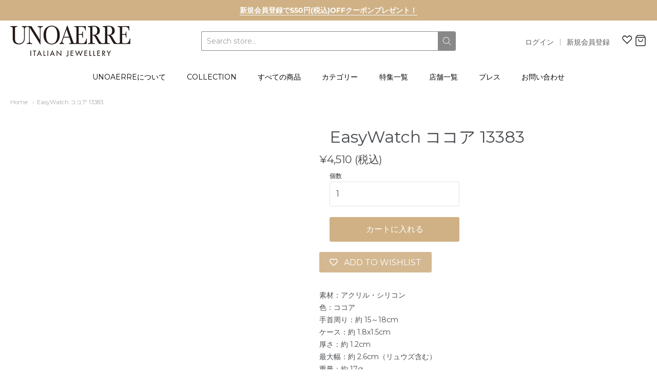

--- FILE ---
content_type: text/html; charset=utf-8
request_url: https://unoaerre.jp/products/13383
body_size: 42679
content:
<!--



-->

<!doctype html>





















<!-- Proudly powered by Shopify - https://shopify.com -->


<html class="no-js product easywatch-ココア-13383" lang="ja">
  <head>
	<!-- Added by AVADA SEO Suite -->
	

	<!-- /Added by AVADA SEO Suite -->

  
<!-- Global site tag (gtag.js) - Google Ads: 1044344602 -->
<script async src="https://www.googletagmanager.com/gtag/js?id=AW-1044344602"></script>
<script>
  window.dataLayer = window.dataLayer || [];
  function gtag(){dataLayer.push(arguments);}
  gtag('js', new Date());

  gtag('config', 'AW-1044344602');
</script>
    
    
    <script>window.performance && window.performance.mark && window.performance.mark('shopify.content_for_header.start');</script><meta name="google-site-verification" content="zmjjDft9a7fsm8qVeVs9tppgFHC8Wu-G6NytrAcSf4Q">
<meta id="shopify-digital-wallet" name="shopify-digital-wallet" content="/34699903113/digital_wallets/dialog">
<meta name="shopify-checkout-api-token" content="70209681fb2d0fd8ef4e6ca1d1890242">
<link rel="alternate" hreflang="x-default" href="https://unoaerre.jp/products/13383">
<link rel="alternate" hreflang="ja" href="https://unoaerre.jp/products/13383">
<link rel="alternate" hreflang="en" href="https://unoaerre.jp/en/products/13383">
<link rel="alternate" type="application/json+oembed" href="https://unoaerre.jp/products/13383.oembed">
<script async="async" src="/checkouts/internal/preloads.js?locale=ja-JP"></script>
<script id="apple-pay-shop-capabilities" type="application/json">{"shopId":34699903113,"countryCode":"JP","currencyCode":"JPY","merchantCapabilities":["supports3DS"],"merchantId":"gid:\/\/shopify\/Shop\/34699903113","merchantName":"UNOAERRE","requiredBillingContactFields":["postalAddress","email","phone"],"requiredShippingContactFields":["postalAddress","email","phone"],"shippingType":"shipping","supportedNetworks":["visa","masterCard","amex","jcb","discover"],"total":{"type":"pending","label":"UNOAERRE","amount":"1.00"},"shopifyPaymentsEnabled":true,"supportsSubscriptions":true}</script>
<script id="shopify-features" type="application/json">{"accessToken":"70209681fb2d0fd8ef4e6ca1d1890242","betas":["rich-media-storefront-analytics"],"domain":"unoaerre.jp","predictiveSearch":false,"shopId":34699903113,"locale":"ja"}</script>
<script>var Shopify = Shopify || {};
Shopify.shop = "unoaerre.myshopify.com";
Shopify.locale = "ja";
Shopify.currency = {"active":"JPY","rate":"1.0"};
Shopify.country = "JP";
Shopify.theme = {"name":"UNOAERRE","id":92026142857,"schema_name":"Providence","schema_version":"5.10.0","theme_store_id":587,"role":"main"};
Shopify.theme.handle = "null";
Shopify.theme.style = {"id":null,"handle":null};
Shopify.cdnHost = "unoaerre.jp/cdn";
Shopify.routes = Shopify.routes || {};
Shopify.routes.root = "/";</script>
<script type="module">!function(o){(o.Shopify=o.Shopify||{}).modules=!0}(window);</script>
<script>!function(o){function n(){var o=[];function n(){o.push(Array.prototype.slice.apply(arguments))}return n.q=o,n}var t=o.Shopify=o.Shopify||{};t.loadFeatures=n(),t.autoloadFeatures=n()}(window);</script>
<script id="shop-js-analytics" type="application/json">{"pageType":"product"}</script>
<script defer="defer" async type="module" src="//unoaerre.jp/cdn/shopifycloud/shop-js/modules/v2/client.init-shop-cart-sync_0MstufBG.ja.esm.js"></script>
<script defer="defer" async type="module" src="//unoaerre.jp/cdn/shopifycloud/shop-js/modules/v2/chunk.common_jll-23Z1.esm.js"></script>
<script defer="defer" async type="module" src="//unoaerre.jp/cdn/shopifycloud/shop-js/modules/v2/chunk.modal_HXih6-AF.esm.js"></script>
<script type="module">
  await import("//unoaerre.jp/cdn/shopifycloud/shop-js/modules/v2/client.init-shop-cart-sync_0MstufBG.ja.esm.js");
await import("//unoaerre.jp/cdn/shopifycloud/shop-js/modules/v2/chunk.common_jll-23Z1.esm.js");
await import("//unoaerre.jp/cdn/shopifycloud/shop-js/modules/v2/chunk.modal_HXih6-AF.esm.js");

  window.Shopify.SignInWithShop?.initShopCartSync?.({"fedCMEnabled":true,"windoidEnabled":true});

</script>
<script>(function() {
  var isLoaded = false;
  function asyncLoad() {
    if (isLoaded) return;
    isLoaded = true;
    var urls = ["https:\/\/app.aaawebstore.com\/instagram-feed\/appfiles\/aaa-insta-feed-script_v1.js?shop=unoaerre.myshopify.com","https:\/\/wishlisthero-assets.revampco.com\/store-front\/bundle2.js?shop=unoaerre.myshopify.com","https:\/\/cdn.nfcube.com\/instafeed-37a4f4813c05ef6c7bdeba06a54dc252.js?shop=unoaerre.myshopify.com","https:\/\/wishlisthero-assets.revampco.com\/store-front\/bundle2.js?shop=unoaerre.myshopify.com","https:\/\/wishlisthero-assets.revampco.com\/store-front\/bundle2.js?shop=unoaerre.myshopify.com","https:\/\/wishlisthero-assets.revampco.com\/store-front\/bundle2.js?shop=unoaerre.myshopify.com","https:\/\/wishlisthero-assets.revampco.com\/store-front\/bundle2.js?shop=unoaerre.myshopify.com"];
    for (var i = 0; i < urls.length; i++) {
      var s = document.createElement('script');
      s.type = 'text/javascript';
      s.async = true;
      s.src = urls[i];
      var x = document.getElementsByTagName('script')[0];
      x.parentNode.insertBefore(s, x);
    }
  };
  if(window.attachEvent) {
    window.attachEvent('onload', asyncLoad);
  } else {
    window.addEventListener('load', asyncLoad, false);
  }
})();</script>
<script id="__st">var __st={"a":34699903113,"offset":32400,"reqid":"eecb695a-4f66-42b6-af01-f84f3172b017-1769296073","pageurl":"unoaerre.jp\/products\/13383","u":"4711c917084d","p":"product","rtyp":"product","rid":4687202025609};</script>
<script>window.ShopifyPaypalV4VisibilityTracking = true;</script>
<script id="captcha-bootstrap">!function(){'use strict';const t='contact',e='account',n='new_comment',o=[[t,t],['blogs',n],['comments',n],[t,'customer']],c=[[e,'customer_login'],[e,'guest_login'],[e,'recover_customer_password'],[e,'create_customer']],r=t=>t.map((([t,e])=>`form[action*='/${t}']:not([data-nocaptcha='true']) input[name='form_type'][value='${e}']`)).join(','),a=t=>()=>t?[...document.querySelectorAll(t)].map((t=>t.form)):[];function s(){const t=[...o],e=r(t);return a(e)}const i='password',u='form_key',d=['recaptcha-v3-token','g-recaptcha-response','h-captcha-response',i],f=()=>{try{return window.sessionStorage}catch{return}},m='__shopify_v',_=t=>t.elements[u];function p(t,e,n=!1){try{const o=window.sessionStorage,c=JSON.parse(o.getItem(e)),{data:r}=function(t){const{data:e,action:n}=t;return t[m]||n?{data:e,action:n}:{data:t,action:n}}(c);for(const[e,n]of Object.entries(r))t.elements[e]&&(t.elements[e].value=n);n&&o.removeItem(e)}catch(o){console.error('form repopulation failed',{error:o})}}const l='form_type',E='cptcha';function T(t){t.dataset[E]=!0}const w=window,h=w.document,L='Shopify',v='ce_forms',y='captcha';let A=!1;((t,e)=>{const n=(g='f06e6c50-85a8-45c8-87d0-21a2b65856fe',I='https://cdn.shopify.com/shopifycloud/storefront-forms-hcaptcha/ce_storefront_forms_captcha_hcaptcha.v1.5.2.iife.js',D={infoText:'hCaptchaによる保護',privacyText:'プライバシー',termsText:'利用規約'},(t,e,n)=>{const o=w[L][v],c=o.bindForm;if(c)return c(t,g,e,D).then(n);var r;o.q.push([[t,g,e,D],n]),r=I,A||(h.body.append(Object.assign(h.createElement('script'),{id:'captcha-provider',async:!0,src:r})),A=!0)});var g,I,D;w[L]=w[L]||{},w[L][v]=w[L][v]||{},w[L][v].q=[],w[L][y]=w[L][y]||{},w[L][y].protect=function(t,e){n(t,void 0,e),T(t)},Object.freeze(w[L][y]),function(t,e,n,w,h,L){const[v,y,A,g]=function(t,e,n){const i=e?o:[],u=t?c:[],d=[...i,...u],f=r(d),m=r(i),_=r(d.filter((([t,e])=>n.includes(e))));return[a(f),a(m),a(_),s()]}(w,h,L),I=t=>{const e=t.target;return e instanceof HTMLFormElement?e:e&&e.form},D=t=>v().includes(t);t.addEventListener('submit',(t=>{const e=I(t);if(!e)return;const n=D(e)&&!e.dataset.hcaptchaBound&&!e.dataset.recaptchaBound,o=_(e),c=g().includes(e)&&(!o||!o.value);(n||c)&&t.preventDefault(),c&&!n&&(function(t){try{if(!f())return;!function(t){const e=f();if(!e)return;const n=_(t);if(!n)return;const o=n.value;o&&e.removeItem(o)}(t);const e=Array.from(Array(32),(()=>Math.random().toString(36)[2])).join('');!function(t,e){_(t)||t.append(Object.assign(document.createElement('input'),{type:'hidden',name:u})),t.elements[u].value=e}(t,e),function(t,e){const n=f();if(!n)return;const o=[...t.querySelectorAll(`input[type='${i}']`)].map((({name:t})=>t)),c=[...d,...o],r={};for(const[a,s]of new FormData(t).entries())c.includes(a)||(r[a]=s);n.setItem(e,JSON.stringify({[m]:1,action:t.action,data:r}))}(t,e)}catch(e){console.error('failed to persist form',e)}}(e),e.submit())}));const S=(t,e)=>{t&&!t.dataset[E]&&(n(t,e.some((e=>e===t))),T(t))};for(const o of['focusin','change'])t.addEventListener(o,(t=>{const e=I(t);D(e)&&S(e,y())}));const B=e.get('form_key'),M=e.get(l),P=B&&M;t.addEventListener('DOMContentLoaded',(()=>{const t=y();if(P)for(const e of t)e.elements[l].value===M&&p(e,B);[...new Set([...A(),...v().filter((t=>'true'===t.dataset.shopifyCaptcha))])].forEach((e=>S(e,t)))}))}(h,new URLSearchParams(w.location.search),n,t,e,['guest_login'])})(!0,!0)}();</script>
<script integrity="sha256-4kQ18oKyAcykRKYeNunJcIwy7WH5gtpwJnB7kiuLZ1E=" data-source-attribution="shopify.loadfeatures" defer="defer" src="//unoaerre.jp/cdn/shopifycloud/storefront/assets/storefront/load_feature-a0a9edcb.js" crossorigin="anonymous"></script>
<script data-source-attribution="shopify.dynamic_checkout.dynamic.init">var Shopify=Shopify||{};Shopify.PaymentButton=Shopify.PaymentButton||{isStorefrontPortableWallets:!0,init:function(){window.Shopify.PaymentButton.init=function(){};var t=document.createElement("script");t.src="https://unoaerre.jp/cdn/shopifycloud/portable-wallets/latest/portable-wallets.ja.js",t.type="module",document.head.appendChild(t)}};
</script>
<script data-source-attribution="shopify.dynamic_checkout.buyer_consent">
  function portableWalletsHideBuyerConsent(e){var t=document.getElementById("shopify-buyer-consent"),n=document.getElementById("shopify-subscription-policy-button");t&&n&&(t.classList.add("hidden"),t.setAttribute("aria-hidden","true"),n.removeEventListener("click",e))}function portableWalletsShowBuyerConsent(e){var t=document.getElementById("shopify-buyer-consent"),n=document.getElementById("shopify-subscription-policy-button");t&&n&&(t.classList.remove("hidden"),t.removeAttribute("aria-hidden"),n.addEventListener("click",e))}window.Shopify?.PaymentButton&&(window.Shopify.PaymentButton.hideBuyerConsent=portableWalletsHideBuyerConsent,window.Shopify.PaymentButton.showBuyerConsent=portableWalletsShowBuyerConsent);
</script>
<script data-source-attribution="shopify.dynamic_checkout.cart.bootstrap">document.addEventListener("DOMContentLoaded",(function(){function t(){return document.querySelector("shopify-accelerated-checkout-cart, shopify-accelerated-checkout")}if(t())Shopify.PaymentButton.init();else{new MutationObserver((function(e,n){t()&&(Shopify.PaymentButton.init(),n.disconnect())})).observe(document.body,{childList:!0,subtree:!0})}}));
</script>
<link id="shopify-accelerated-checkout-styles" rel="stylesheet" media="screen" href="https://unoaerre.jp/cdn/shopifycloud/portable-wallets/latest/accelerated-checkout-backwards-compat.css" crossorigin="anonymous">
<style id="shopify-accelerated-checkout-cart">
        #shopify-buyer-consent {
  margin-top: 1em;
  display: inline-block;
  width: 100%;
}

#shopify-buyer-consent.hidden {
  display: none;
}

#shopify-subscription-policy-button {
  background: none;
  border: none;
  padding: 0;
  text-decoration: underline;
  font-size: inherit;
  cursor: pointer;
}

#shopify-subscription-policy-button::before {
  box-shadow: none;
}

      </style>
<script id="sections-script" data-sections="product-recommendations" defer="defer" src="//unoaerre.jp/cdn/shop/t/4/compiled_assets/scripts.js?v=4656"></script>
<script>window.performance && window.performance.mark && window.performance.mark('shopify.content_for_header.end');</script>

    
    
<meta charset="utf-8">
<meta http-equiv="X-UA-Compatible" content="IE=edge,chrome=1">
<meta name="viewport" content="width=device-width, initial-scale=1">

<link rel="canonical" href="https://unoaerre.jp/products/13383">


  <link rel="shortcut icon" href="//unoaerre.jp/cdn/shop/files/unoaerre-logo_8d913f36-1797-4771-965a-55a3990b9fd1_32x32.png?v=1613717474" type="image/png">












<title>EasyWatch ココア 13383 | UNOAERRE</title>





  <meta name="description" content="素材：アクリル・シリコン色：ココア手首周り：約 15～18cmケース：約 1.8x1.5cm厚さ：約 1.2cm最大幅：約 2.6cm（リュウズ含む）重量：約 17g*クオーツタイプ*日常生活防水▲商品写真はできる限り実物の色に近づけるように加工しておりますが、お客様のお使いのモニター、お部屋の照明などにより実際の商品と色味が異なる場合がございます。 イタリアではその豊富なカラーバリエーションと優しい着け心地で爆発的人気のEASYWATCH。お手頃なお値段なので、旅行のお供として最適。小さなお子様を傷つける心配のない柔らかいシリコン素材なので、育児中も安心して着けられると評判です。また豊富なカラーバリエーションはプレゼントにも喜ばれ">

    



  <meta property="og:type" content="product">
  <meta property="og:title" content="EasyWatch ココア 13383">
  <meta property="og:url" content="https://unoaerre.jp/products/13383">
  <meta property="og:description" content="素材：アクリル・シリコン色：ココア手首周り：約 15～18cmケース：約 1.8x1.5cm厚さ：約 1.2cm最大幅：約 2.6cm（リュウズ含む）重量：約 17g*クオーツタイプ*日常生活防水▲商品写真はできる限り実物の色に近づけるように加工しておりますが、お客様のお使いのモニター、お部屋の照明などにより実際の商品と色味が異なる場合がございます。

イタリアではその豊富なカラーバリエーションと優しい着け心地で爆発的人気のEASYWATCH。お手頃なお値段なので、旅行のお供として最適。小さなお子様を傷つける心配のない柔らかいシリコン素材なので、育児中も安心して着けられると評判です。また豊富なカラーバリエーションはプレゼントにも喜ばれています。">
  
    
    <meta property="og:image" content="http://unoaerre.jp/cdn/shop/products/112a_1200x630.jpg?v=1584449837">
    <meta property="og:image:secure_url" content="https://unoaerre.jp/cdn/shop/products/112a_1200x630.jpg?v=1584449837">
  
  <meta property="og:price:amount" content="4,510">
  <meta property="og:price:currency" content="JPY">




<meta property="og:site_name" content="UNOAERRE">





  <meta name="twitter:card" content="summary">





  <meta name="twitter:title" content="EasyWatch ココア 13383">
  <meta name="twitter:description" content="素材：アクリル・シリコン色：ココア手首周り：約 15～18cmケース：約 1.8x1.5cm厚さ：約 1.2cm最大幅：約 2.6cm（リュウズ含む）重量：約 17g*クオーツタイプ*日常生活防水▲商品写真はできる限り実物の色に近づけるように加工しておりますが、お客様のお使いのモニター、お部屋の照明などにより実際の商品と色味が異なる場合がございます。

イタリアではその豊富なカラーバリエーションと">
  <meta name="twitter:image" content="https://unoaerre.jp/cdn/shop/products/112a_1200x630.jpg?v=1584449837">
  <meta name="twitter:image:width" content="1024">
  <meta name="twitter:image:height" content="1024">





    
    <link href="https://cdnjs.cloudflare.com/ajax/libs/normalize/8.0.1/normalize.min.css" rel="stylesheet" type="text/css" media="all" />
    <link href="https://cdnjs.cloudflare.com/ajax/libs/font-awesome/4.7.0/css/font-awesome.min.css" rel="stylesheet" type="text/css" media="all" />
    <link href="https://cdnjs.cloudflare.com/ajax/libs/flickity/2.2.1/flickity.min.css" rel="stylesheet" type="text/css" media="all" />
    
    <link href="//unoaerre.jp/cdn/shopifycloud/shopify-plyr/v1.0/shopify-plyr.css" rel="stylesheet" type="text/css" media="all" />
    <link href="//unoaerre.jp/cdn/shopifycloud/model-viewer-ui/assets/v1.0/model-viewer-ui.css" rel="stylesheet" type="text/css" media="all" />
    
    <link href="https://cdnjs.cloudflare.com/ajax/libs/jquery-typeahead/2.11.0/jquery.typeahead.min.css" rel="stylesheet" type="text/css" media="all" />
    <link href="//unoaerre.jp/cdn/shop/t/4/assets/theme.scss.css?v=46783158860122045601713450119" rel="stylesheet" type="text/css" media="all" />
    <link href="//unoaerre.jp/cdn/shop/t/4/assets/theme-custom.scss.css?v=91772268703990658911584230531" rel="stylesheet" type="text/css" media="all" />
    <link href="//unoaerre.jp/cdn/shop/t/4/assets/fonts.scss.css?v=40962116210118466901762987027" rel="stylesheet" type="text/css" media="all" />

    
    <script src="https://cdnjs.cloudflare.com/ajax/libs/lazysizes/4.0.1/plugins/respimg/ls.respimg.min.js" async="async"></script>
    <script src="https://cdnjs.cloudflare.com/ajax/libs/lazysizes/4.0.1/plugins/rias/ls.rias.min.js" async="async"></script>
    <script src="https://cdnjs.cloudflare.com/ajax/libs/lazysizes/4.0.1/plugins/parent-fit/ls.parent-fit.min.js" async="async"></script>
    <script src="https://cdnjs.cloudflare.com/ajax/libs/lazysizes/4.0.1/plugins/bgset/ls.bgset.min.js" async="async"></script>
    <script src="https://cdnjs.cloudflare.com/ajax/libs/lazysizes/4.0.1/lazysizes.min.js" async="async"></script>

    <script type="text/javascript">
  window.Station || (window.Station = {
    App: {
      config: {
        mediumScreen: 640,
        largeScreen: 1024
      }
    },
    Theme: {
      givenName: "UNOAERRE",
      id: 92026142857,
      name: "Providence",
      version: "5.10.0",
      config: {
        defaultCurrency: "(税込)",
        enableMultiCurrency: false,
        moneyStyle: "money_with_currency_format",
        enableSearchSuggestions: false,
        product: {
          enableDeepLinking: true,
          enableHighlightAddWhenSale: true,
          enableLightbox: true,
          enableQtyLimit: false,
          enableSelectAnOption: false,
          enableSetVariantFromSecondary: true,
          lightboxImageSize: null,
          primaryImageSize: "1024x1024",
          showPrimaryImageFirst: false
        }
      },
      current: {
        article: null,
        cart: {"note":null,"attributes":{},"original_total_price":0,"total_price":0,"total_discount":0,"total_weight":0.0,"item_count":0,"items":[],"requires_shipping":false,"currency":"JPY","items_subtotal_price":0,"cart_level_discount_applications":[],"checkout_charge_amount":0},
        collection: null,
        featured_media_id: 7217730519177,
        featuredImageID: 15041382285449,
        product: {"id":4687202025609,"title":"EasyWatch ココア 13383","handle":"13383","description":"\u003cp\u003e素材：アクリル・シリコン\u003cbr\u003e色：ココア\u003cbr\u003e手首周り：約 15～18cm\u003cbr\u003eケース：約 1.8x1.5cm\u003cbr\u003e厚さ：約 1.2cm\u003cbr\u003e最大幅：約 2.6cm（リュウズ含む）\u003cbr\u003e重量：約 17g\u003cbr\u003e*クオーツタイプ\u003cbr\u003e*日常生活防水\u003cbr\u003e\u003cbr\u003e▲商品写真はできる限り実物の色に近づけるように加工しておりますが、お客様のお使いのモニター、お部屋の照明などにより実際の商品と色味が異なる場合がございます。\u003c\/p\u003e\n\u003cmeta charset=\"utf-8\"\u003e\n\u003cp\u003eイタリアではその豊富なカラーバリエーションと優しい着け心地で爆発的人気のEASYWATCH。\u003cbr\u003eお手頃なお値段なので、旅行のお供として最適。\u003cbr\u003e小さなお子様を傷つける心配のない柔らかいシリコン素材なので、育児中も安心して着けられると評判です。\u003cbr\u003eまた豊富なカラーバリエーションはプレゼントにも喜ばれています。\u003c\/p\u003e","published_at":"2020-03-17T21:41:09+09:00","created_at":"2020-03-17T21:12:30+09:00","vendor":"EasyWatch","type":"","tags":["その他","ウォッチ"],"price":451000,"price_min":451000,"price_max":451000,"available":true,"price_varies":false,"compare_at_price":null,"compare_at_price_min":0,"compare_at_price_max":0,"compare_at_price_varies":false,"variants":[{"id":32822930538633,"title":"Default Title","option1":"Default Title","option2":null,"option3":null,"sku":"","requires_shipping":true,"taxable":true,"featured_image":null,"available":true,"name":"EasyWatch ココア 13383","public_title":null,"options":["Default Title"],"price":451000,"weight":0,"compare_at_price":null,"inventory_management":"shopify","barcode":"","requires_selling_plan":false,"selling_plan_allocations":[]}],"images":["\/\/unoaerre.jp\/cdn\/shop\/products\/112a.jpg?v=1584449837"],"featured_image":"\/\/unoaerre.jp\/cdn\/shop\/products\/112a.jpg?v=1584449837","options":["Title"],"media":[{"alt":"EasyWatch ココア 13383","id":7217730519177,"position":1,"preview_image":{"aspect_ratio":1.0,"height":640,"width":640,"src":"\/\/unoaerre.jp\/cdn\/shop\/products\/112a.jpg?v=1584449837"},"aspect_ratio":1.0,"height":640,"media_type":"image","src":"\/\/unoaerre.jp\/cdn\/shop\/products\/112a.jpg?v=1584449837","width":640}],"requires_selling_plan":false,"selling_plan_groups":[],"content":"\u003cp\u003e素材：アクリル・シリコン\u003cbr\u003e色：ココア\u003cbr\u003e手首周り：約 15～18cm\u003cbr\u003eケース：約 1.8x1.5cm\u003cbr\u003e厚さ：約 1.2cm\u003cbr\u003e最大幅：約 2.6cm（リュウズ含む）\u003cbr\u003e重量：約 17g\u003cbr\u003e*クオーツタイプ\u003cbr\u003e*日常生活防水\u003cbr\u003e\u003cbr\u003e▲商品写真はできる限り実物の色に近づけるように加工しておりますが、お客様のお使いのモニター、お部屋の照明などにより実際の商品と色味が異なる場合がございます。\u003c\/p\u003e\n\u003cmeta charset=\"utf-8\"\u003e\n\u003cp\u003eイタリアではその豊富なカラーバリエーションと優しい着け心地で爆発的人気のEASYWATCH。\u003cbr\u003eお手頃なお値段なので、旅行のお供として最適。\u003cbr\u003e小さなお子様を傷つける心配のない柔らかいシリコン素材なので、育児中も安心して着けられると評判です。\u003cbr\u003eまた豊富なカラーバリエーションはプレゼントにも喜ばれています。\u003c\/p\u003e"},
        template: "product",
        templateType: "product",
        variant: {"id":32822930538633,"title":"Default Title","option1":"Default Title","option2":null,"option3":null,"sku":"","requires_shipping":true,"taxable":true,"featured_image":null,"available":true,"name":"EasyWatch ココア 13383","public_title":null,"options":["Default Title"],"price":451000,"weight":0,"compare_at_price":null,"inventory_management":"shopify","barcode":"","requires_selling_plan":false,"selling_plan_allocations":[]},
        players: {
          youtube: {},
          vimeo: {}
        }
      },
      customerLoggedIn: false,
      shop: {
        collectionsCount: 81,
        currency: "JPY",
        defaultCurrency: "(税込)",
        domain: "unoaerre.jp",
        locale: "ja",
        moneyFormat: "¥{{amount_no_decimals}}",
        moneyWithCurrencyFormat: "¥{{amount_no_decimals}} (税込)",
        name: "UNOAERRE",
        productsCount: 846,
        url: "https:\/\/unoaerre.jp"
      },
      i18n: {
        search: {
          suggestions: {
            products: "Products",
            collections: "Collections",
            pages: "Pages",
            articles: "Articles",
          },
          results: {
            show: "Show all results for",
            none: "No results found for"
          }
        },
        cart: {
          itemCount: {
            zero: "カートに商品は入っていません",
            one: "1個",
            other: "{{ count }} 個"
          },
          notification: {
            productAdded: "{{ product_title }} カートに追加されました{{ view_cart_link }}",
            viewCartLink: "カートを見る"
          }
        },
        map: {
          errors: {
            addressError: "Error looking up that address",
            addressNoResults: "No results for that address",
            addressQueryLimitHTML: "You have exceeded the Google API usage limit. Consider upgrading to a \u003ca href=\"https:\/\/developers.google.com\/maps\/premium\/usage-limits\"\u003ePremium Plan\u003c\/a\u003e.",
            authErrorHTML: "There was a problem authenticating your Google Maps API Key"
          }
        },
        product: {
          addToCart: "カートに入れる",
          soldOut: "Sold Out",
          unavailable: "Unavailable"
        }
      }
    }
  });
</script>


    
    <script src="https://www.youtube.com/player_api" type="text/javascript"></script>
<!--    <script src="https://player.vimeo.com/api/player.js" type="text/javascript"></script> -->
    
    <script src="https://cdnjs.cloudflare.com/ajax/libs/modernizr/2.8.3/modernizr.min.js" type="text/javascript"></script>
    <script src="https://cdnjs.cloudflare.com/ajax/libs/lodash.js/4.17.4/lodash.min.js" type="text/javascript"></script>
    <script src="https://cdnjs.cloudflare.com/ajax/libs/jquery/3.1.1/jquery.min.js" type="text/javascript"></script>
    <script src="https://cdnjs.cloudflare.com/ajax/libs/jquery.matchHeight/0.7.0/jquery.matchHeight-min.js" type="text/javascript"></script>
    <script src="https://cdnjs.cloudflare.com/ajax/libs/velocity/1.3.1/velocity.min.js" type="text/javascript"></script>
    <script src="https://cdnjs.cloudflare.com/ajax/libs/flickity/2.2.1/flickity.pkgd.min.js" type="text/javascript"></script>
    <script src="https://cdnjs.cloudflare.com/ajax/libs/jquery-typeahead/2.11.0/jquery.typeahead.min.js" type="text/javascript"></script>
    <script src="https://cdnjs.cloudflare.com/ajax/libs/fancybox/2.1.5/jquery.fancybox.min.js" type="text/javascript"></script>
    <script src="https://cdnjs.cloudflare.com/ajax/libs/fitvids/1.1.0/jquery.fitvids.min.js" type="text/javascript"></script>
    <script src="https://cdnjs.cloudflare.com/ajax/libs/jquery-zoom/1.7.18/jquery.zoom.min.js" type="text/javascript"></script>
    <script src="https://cdnjs.cloudflare.com/ajax/libs/jquery-cookie/1.4.1/jquery.cookie.min.js" type="text/javascript"></script>
    <script src="//unoaerre.jp/cdn/shopifycloud/storefront/assets/themes_support/shopify_common-5f594365.js" type="text/javascript"></script>

    
  
  <script src="https://shopoe.net/app.js"></script>
<script src="//staticxx.s3.amazonaws.com/aio_stats_lib_v1.min.js?v=1.0"></script>

<!-- Font icon for header icons -->
<link href="https://de454z9efqcli.cloudfront.net/safe-icons/css/wishlisthero-icons.css" rel="stylesheet"/>
<!-- Style for floating buttons and others -->
<style type="text/css">
    .wishlisthero-floating {
        position: absolute;
        right: 5px;
        top: 5px;
        z-index: 23;
        border-radius: 100%;
    }

    .wishlisthero-floating:hover {
        background-color: rgb(0, 0, 0, 0.05);
    }

    .wishlisthero-floating button {
        font-size: 20px !important;
        width: 40px !important;
        padding: 0.125em 0 0 !important;
    }

    /****************************************************************************************/
    /* For some theme shared view need some spacing */
    /*
    #wishlist-hero-shared-list-view {
  margin-top: 15px;
  margin-bottom: 15px;
}
#wishlist-hero-shared-list-view h1 {
  padding-left: 5px;
}

#wishlisthero-product-page-button-container {
  padding-top: 15px;
}
*/
    /****************************************************************************************/
    /* #wishlisthero-product-page-button-container button {
  padding-left: 1px !important;
} */
    /****************************************************************************************/
    /* Customize the indicator when wishlist has items AND the normal indicator not working */
    /* span.wishlist-hero-items-count {
  position: absolute;
  top: 5px;
  right: 5px;
  width: 5px;
  height: 5px;
  background-color: red; 
    border-radius: 100%;
}
*/
</style> 

<script>window.__pagefly_analytics_settings__={"acceptTracking":false};</script>

<!-- 住所入力のサポート -->
<script src="https://ajaxzip3.github.io/ajaxzip3.js" charset="UTF-8"></script>
  
<!-- letters begin -->
<script>
var getUrlVars = function () {
    var vars = {};
    var param = location.search.substring(1).split('&');
    for (var i = 0; i < param.length; i++) {
        var keySearch = param[i].search(/=/);
        var key = '';
        if (keySearch != -1) key = param[i].slice(0, keySearch);
        var val = param[i].slice(param[i].indexOf('=', 0) + 1);
        if (key != '') vars[key] = decodeURI(val);
    }
    return vars;
}

var vars = getUrlVars();
if (vars.letters_aid && vars.rurl) {
    var htmltag = document.getElementsByTagName("html")[0];
    htmltag.style.visibility = "hidden";
}
</script>
<!-- letters end -->

<!-- Google tag (gtag.js) UNOAERRE-->
<script async src="https://www.googletagmanager.com/gtag/js?id=AW-1032172804"></script>
<script>
  window.dataLayer = window.dataLayer || [];
  function gtag(){dataLayer.push(arguments);}
  gtag('js', new Date());

  gtag('config', 'AW-1032172804');
</script>

<!-- Yahoo tag -->
<script async src="https://s.yimg.jp/images/listing/tool/cv/ytag.js"></script>
<script>
window.yjDataLayer = window.yjDataLayer || [];
function ytag() { yjDataLayer.push(arguments); }
ytag({"type":"ycl_cookie"});
</script>











<!-- BEGIN app block: shopify://apps/wishlist-hero/blocks/app-embed/a9a5079b-59e8-47cb-b659-ecf1c60b9b72 -->


  <script type="application/json" id="WH-ProductJson-product-template">
    {"id":4687202025609,"title":"EasyWatch ココア 13383","handle":"13383","description":"\u003cp\u003e素材：アクリル・シリコン\u003cbr\u003e色：ココア\u003cbr\u003e手首周り：約 15～18cm\u003cbr\u003eケース：約 1.8x1.5cm\u003cbr\u003e厚さ：約 1.2cm\u003cbr\u003e最大幅：約 2.6cm（リュウズ含む）\u003cbr\u003e重量：約 17g\u003cbr\u003e*クオーツタイプ\u003cbr\u003e*日常生活防水\u003cbr\u003e\u003cbr\u003e▲商品写真はできる限り実物の色に近づけるように加工しておりますが、お客様のお使いのモニター、お部屋の照明などにより実際の商品と色味が異なる場合がございます。\u003c\/p\u003e\n\u003cmeta charset=\"utf-8\"\u003e\n\u003cp\u003eイタリアではその豊富なカラーバリエーションと優しい着け心地で爆発的人気のEASYWATCH。\u003cbr\u003eお手頃なお値段なので、旅行のお供として最適。\u003cbr\u003e小さなお子様を傷つける心配のない柔らかいシリコン素材なので、育児中も安心して着けられると評判です。\u003cbr\u003eまた豊富なカラーバリエーションはプレゼントにも喜ばれています。\u003c\/p\u003e","published_at":"2020-03-17T21:41:09+09:00","created_at":"2020-03-17T21:12:30+09:00","vendor":"EasyWatch","type":"","tags":["その他","ウォッチ"],"price":451000,"price_min":451000,"price_max":451000,"available":true,"price_varies":false,"compare_at_price":null,"compare_at_price_min":0,"compare_at_price_max":0,"compare_at_price_varies":false,"variants":[{"id":32822930538633,"title":"Default Title","option1":"Default Title","option2":null,"option3":null,"sku":"","requires_shipping":true,"taxable":true,"featured_image":null,"available":true,"name":"EasyWatch ココア 13383","public_title":null,"options":["Default Title"],"price":451000,"weight":0,"compare_at_price":null,"inventory_management":"shopify","barcode":"","requires_selling_plan":false,"selling_plan_allocations":[]}],"images":["\/\/unoaerre.jp\/cdn\/shop\/products\/112a.jpg?v=1584449837"],"featured_image":"\/\/unoaerre.jp\/cdn\/shop\/products\/112a.jpg?v=1584449837","options":["Title"],"media":[{"alt":"EasyWatch ココア 13383","id":7217730519177,"position":1,"preview_image":{"aspect_ratio":1.0,"height":640,"width":640,"src":"\/\/unoaerre.jp\/cdn\/shop\/products\/112a.jpg?v=1584449837"},"aspect_ratio":1.0,"height":640,"media_type":"image","src":"\/\/unoaerre.jp\/cdn\/shop\/products\/112a.jpg?v=1584449837","width":640}],"requires_selling_plan":false,"selling_plan_groups":[],"content":"\u003cp\u003e素材：アクリル・シリコン\u003cbr\u003e色：ココア\u003cbr\u003e手首周り：約 15～18cm\u003cbr\u003eケース：約 1.8x1.5cm\u003cbr\u003e厚さ：約 1.2cm\u003cbr\u003e最大幅：約 2.6cm（リュウズ含む）\u003cbr\u003e重量：約 17g\u003cbr\u003e*クオーツタイプ\u003cbr\u003e*日常生活防水\u003cbr\u003e\u003cbr\u003e▲商品写真はできる限り実物の色に近づけるように加工しておりますが、お客様のお使いのモニター、お部屋の照明などにより実際の商品と色味が異なる場合がございます。\u003c\/p\u003e\n\u003cmeta charset=\"utf-8\"\u003e\n\u003cp\u003eイタリアではその豊富なカラーバリエーションと優しい着け心地で爆発的人気のEASYWATCH。\u003cbr\u003eお手頃なお値段なので、旅行のお供として最適。\u003cbr\u003e小さなお子様を傷つける心配のない柔らかいシリコン素材なので、育児中も安心して着けられると評判です。\u003cbr\u003eまた豊富なカラーバリエーションはプレゼントにも喜ばれています。\u003c\/p\u003e"}
  </script>

<script type="text/javascript">
  
    window.wishlisthero_buttonProdPageClasses = [];
  
  
    window.wishlisthero_cartDotClasses = [];
  
</script>
<!-- BEGIN app snippet: extraStyles -->

<style>
  .wishlisthero-floating {
    position: absolute;
    top: 5px;
    z-index: 21;
    border-radius: 100%;
    width: fit-content;
    right: 5px;
    left: auto;
    &.wlh-left-btn {
      left: 5px !important;
      right: auto !important;
    }
    &.wlh-right-btn {
      right: 5px !important;
      left: auto !important;
    }
    
  }
  @media(min-width:1300px) {
    .product-item__link.product-item__image--margins .wishlisthero-floating, {
      
        left: 50% !important;
        margin-left: -295px;
      
    }
  }
  .MuiTypography-h1,.MuiTypography-h2,.MuiTypography-h3,.MuiTypography-h4,.MuiTypography-h5,.MuiTypography-h6,.MuiButton-root,.MuiCardHeader-title a {
    font-family: ,  !important;
  }
</style>






<!-- END app snippet -->
<!-- BEGIN app snippet: renderAssets -->

  <link rel="preload" href="https://cdn.shopify.com/extensions/019badc7-12fe-783e-9dfe-907190f91114/wishlist-hero-81/assets/default.css" as="style" onload="this.onload=null;this.rel='stylesheet'">
  <noscript><link href="//cdn.shopify.com/extensions/019badc7-12fe-783e-9dfe-907190f91114/wishlist-hero-81/assets/default.css" rel="stylesheet" type="text/css" media="all" /></noscript>
  <script defer src="https://cdn.shopify.com/extensions/019badc7-12fe-783e-9dfe-907190f91114/wishlist-hero-81/assets/default.js"></script>
<!-- END app snippet -->


<script type="text/javascript">
  try{
  
    var scr_bdl_path = "https://cdn.shopify.com/extensions/019badc7-12fe-783e-9dfe-907190f91114/wishlist-hero-81/assets/bundle2.js";
    window._wh_asset_path = scr_bdl_path.substring(0,scr_bdl_path.lastIndexOf("/")) + "/";
  

  }catch(e){ console.log(e)}
  try{

  
    window.WishListHero_setting = {"ButtonColor":"#cfb185","IconColor":"rgba(255, 255, 255, 1)","ButtonTextBeforeAdding":"ADD TO WISHLIST","ButtonTextAfterAdding":"ADDED TO WISHLIST","AnimationAfterAddition":"None","ButtonTextAddToCart":"カートに入れる","AddedProductNotificationText":"Wishリストに登録しました","AddedProductToCartNotificationText":"カートに入れました","SharePopup_TitleText":"Share My wishlist","SharePopup_shareBtnText":"シェア","SharePopup_shareHederText":"Share on Social Networks","SharePopup_shareCopyText":"Or copy Wishlist link to share","SharePopup_shareCancelBtnText":"キャンセル","SharePopup_shareCopyBtnText":"copy","SendEMailPopup_BtnText":"send email","SendEMailPopup_FromText":"From Name","SendEMailPopup_ToText":"To email","SendEMailPopup_BodyText":"Body","SendEMailPopup_SendBtnText":"send","SendEMailPopup_TitleText":"Send My Wislist via Email","RemoveProductMessageText":"本当にWishリストから削除してもよろしいですか？","RemovedProductNotificationText":"Wishリストから削除しました","RemovePopupOkText":"OK","RemovePopup_HeaderText":"確認","ViewWishlistText":"Wishリストを見る","EmptyWishlistText":"Wishリストに登録はありません","BuyNowButtonText":"Buy Now","Wishlist_Title":"My Wishlist","WishlistHeaderTitleAlignment":"Left","WishlistProductImageSize":"Normal","PriceColor":"rgba(0, 0, 0, 1)","HeaderFontSize":"30","PriceFontSize":"18","ProductNameFontSize":"16","LaunchPointType":"menu_item","DisplayWishlistAs":"seprate_page","DisplayButtonAs":"button_with_icon","PopupSize":"md","_id":"5e95220e3f8a1c1d2e693928","EnableCollection":false,"EnableShare":true,"RemovePowerBy":true,"EnableFBPixel":true,"DisapleApp":false,"FloatPointPossition":"bottom_right","HeartStateToggle":true,"HeaderMenuItemsIndicator":true,"DisableGuestCustomer":true,"EnableRemoveFromWishlistAfterAddButtonText":"REMOVE FROM WISHLIST","HideAddToCartButton":false,"IconType":"Heart","LoginPopupContent":"Wishリストをご利用いただくには、ログインが必要です。","LoginPopupContentFontSize":"20","LoginPopupLoginBtnText":"ログイン","NoRedirectAfterAddToCart":false,"NotificationPopupPosition":"right","ViewCartLinkText":"View Cart","WishlistButtonTextColor":"rgba(255, 255, 255, 1)","AddAllOutOfStockProductNotificationText":"There seems to have been an issue adding items to cart, please try again later","AddProductMessageText":"すべてのアイテムをカートに追加してもよろしいですか？","ButtonTextAddAllToCart":"ADD All TO CART","ButtonTextRemoveAllToCart":"REMOVE All FROM WISHLIST","RemoveAllProductMessageText":"ウィッシュリストからすべてのアイテムを削除してもよろしいですか？","BuyNowButtonColor":"rgb(186, 149, 86)","BuyNowTextButtonColor":"rgb(255, 255, 255)","ButtonTextOutOfStock":"OUT OF STOCK","SendEMailPopup_SendNotificationText":"email sent successfully","SharePopup_shareCopiedText":"Copied","ThrdParty_Trans_active":false,"Shop":"unoaerre.myshopify.com","shop":"unoaerre.myshopify.com","Status":"Active","Plan":"SILVER"};
    if(typeof(window.WishListHero_setting_theme_override) != "undefined"){
                                                                                window.WishListHero_setting = {
                                                                                    ...window.WishListHero_setting,
                                                                                    ...window.WishListHero_setting_theme_override
                                                                                };
                                                                            }
                                                                            // Done

  

  }catch(e){ console.error('Error loading config',e); }
</script>


  <script src="https://cdn.shopify.com/extensions/019badc7-12fe-783e-9dfe-907190f91114/wishlist-hero-81/assets/bundle2.js" defer></script>



<script type="text/javascript">
  if (!window.__wishlistHeroArriveScriptLoaded) {
    window.__wishlistHeroArriveScriptLoaded = true;
    function wh_loadScript(scriptUrl) {
      const script = document.createElement('script'); script.src = scriptUrl;
      document.body.appendChild(script);
      return new Promise((res, rej) => { script.onload = function () { res(); }; script.onerror = function () { rej(); } });
    }
  }
  document.addEventListener("DOMContentLoaded", () => {
      wh_loadScript('https://cdn.shopify.com/extensions/019badc7-12fe-783e-9dfe-907190f91114/wishlist-hero-81/assets/arrive.min.js').then(function () {
          document.arrive('.wishlist-hero-custom-button', function (wishlistButton) {
              var ev = new
                  CustomEvent('wishlist-hero-add-to-custom-element', { detail: wishlistButton }); document.dispatchEvent(ev);
          });
      });
  });
</script>


<!-- BEGIN app snippet: TransArray -->
<script>
  window.WLH_reload_translations = function() {
    let _wlh_res = {};
    if (window.WishListHero_setting && window.WishListHero_setting['ThrdParty_Trans_active']) {

      
        

        window.WishListHero_setting["ButtonTextBeforeAdding"] = "";
        _wlh_res["ButtonTextBeforeAdding"] = "";
        

        window.WishListHero_setting["ButtonTextAfterAdding"] = "";
        _wlh_res["ButtonTextAfterAdding"] = "";
        

        window.WishListHero_setting["ButtonTextAddToCart"] = "";
        _wlh_res["ButtonTextAddToCart"] = "";
        

        window.WishListHero_setting["ButtonTextOutOfStock"] = "";
        _wlh_res["ButtonTextOutOfStock"] = "";
        

        window.WishListHero_setting["ButtonTextAddAllToCart"] = "";
        _wlh_res["ButtonTextAddAllToCart"] = "";
        

        window.WishListHero_setting["ButtonTextRemoveAllToCart"] = "";
        _wlh_res["ButtonTextRemoveAllToCart"] = "";
        

        window.WishListHero_setting["AddedProductNotificationText"] = "";
        _wlh_res["AddedProductNotificationText"] = "";
        

        window.WishListHero_setting["AddedProductToCartNotificationText"] = "";
        _wlh_res["AddedProductToCartNotificationText"] = "";
        

        window.WishListHero_setting["ViewCartLinkText"] = "";
        _wlh_res["ViewCartLinkText"] = "";
        

        window.WishListHero_setting["SharePopup_TitleText"] = "";
        _wlh_res["SharePopup_TitleText"] = "";
        

        window.WishListHero_setting["SharePopup_shareBtnText"] = "";
        _wlh_res["SharePopup_shareBtnText"] = "";
        

        window.WishListHero_setting["SharePopup_shareHederText"] = "";
        _wlh_res["SharePopup_shareHederText"] = "";
        

        window.WishListHero_setting["SharePopup_shareCopyText"] = "";
        _wlh_res["SharePopup_shareCopyText"] = "";
        

        window.WishListHero_setting["SharePopup_shareCancelBtnText"] = "";
        _wlh_res["SharePopup_shareCancelBtnText"] = "";
        

        window.WishListHero_setting["SharePopup_shareCopyBtnText"] = "";
        _wlh_res["SharePopup_shareCopyBtnText"] = "";
        

        window.WishListHero_setting["SendEMailPopup_BtnText"] = "";
        _wlh_res["SendEMailPopup_BtnText"] = "";
        

        window.WishListHero_setting["SendEMailPopup_FromText"] = "";
        _wlh_res["SendEMailPopup_FromText"] = "";
        

        window.WishListHero_setting["SendEMailPopup_ToText"] = "";
        _wlh_res["SendEMailPopup_ToText"] = "";
        

        window.WishListHero_setting["SendEMailPopup_BodyText"] = "";
        _wlh_res["SendEMailPopup_BodyText"] = "";
        

        window.WishListHero_setting["SendEMailPopup_SendBtnText"] = "";
        _wlh_res["SendEMailPopup_SendBtnText"] = "";
        

        window.WishListHero_setting["SendEMailPopup_SendNotificationText"] = "";
        _wlh_res["SendEMailPopup_SendNotificationText"] = "";
        

        window.WishListHero_setting["SendEMailPopup_TitleText"] = "";
        _wlh_res["SendEMailPopup_TitleText"] = "";
        

        window.WishListHero_setting["AddProductMessageText"] = "";
        _wlh_res["AddProductMessageText"] = "";
        

        window.WishListHero_setting["RemoveProductMessageText"] = "";
        _wlh_res["RemoveProductMessageText"] = "";
        

        window.WishListHero_setting["RemoveAllProductMessageText"] = "";
        _wlh_res["RemoveAllProductMessageText"] = "";
        

        window.WishListHero_setting["RemovedProductNotificationText"] = "";
        _wlh_res["RemovedProductNotificationText"] = "";
        

        window.WishListHero_setting["AddAllOutOfStockProductNotificationText"] = "";
        _wlh_res["AddAllOutOfStockProductNotificationText"] = "";
        

        window.WishListHero_setting["RemovePopupOkText"] = "";
        _wlh_res["RemovePopupOkText"] = "";
        

        window.WishListHero_setting["RemovePopup_HeaderText"] = "";
        _wlh_res["RemovePopup_HeaderText"] = "";
        

        window.WishListHero_setting["ViewWishlistText"] = "";
        _wlh_res["ViewWishlistText"] = "";
        

        window.WishListHero_setting["EmptyWishlistText"] = "";
        _wlh_res["EmptyWishlistText"] = "";
        

        window.WishListHero_setting["BuyNowButtonText"] = "";
        _wlh_res["BuyNowButtonText"] = "";
        

        window.WishListHero_setting["Wishlist_Title"] = "";
        _wlh_res["Wishlist_Title"] = "";
        

        window.WishListHero_setting["LoginPopupContent"] = "";
        _wlh_res["LoginPopupContent"] = "";
        

        window.WishListHero_setting["LoginPopupLoginBtnText"] = "";
        _wlh_res["LoginPopupLoginBtnText"] = "";
        

        window.WishListHero_setting["EnableRemoveFromWishlistAfterAddButtonText"] = "";
        _wlh_res["EnableRemoveFromWishlistAfterAddButtonText"] = "";
        

        window.WishListHero_setting["LowStockEmailSubject"] = "";
        _wlh_res["LowStockEmailSubject"] = "";
        

        window.WishListHero_setting["OnSaleEmailSubject"] = "";
        _wlh_res["OnSaleEmailSubject"] = "";
        

        window.WishListHero_setting["SharePopup_shareCopiedText"] = "";
        _wlh_res["SharePopup_shareCopiedText"] = "";
    }
    return _wlh_res;
  }
  window.WLH_reload_translations();
</script><!-- END app snippet -->

<!-- END app block --><!-- BEGIN app block: shopify://apps/aaa-instagram-shop-gallery/blocks/app-embed/cfddfadc-9f55-4bc4-9804-e14e974236ce --><script type="text/javascript" async="" src="https://app.aaawebstore.com/instagram-feed/appfiles/aaa-insta-feed-script_v1.js?shop=unoaerre.myshopify.com"></script>
<!-- END app block --><!-- BEGIN app block: shopify://apps/rt-page-speed-booster/blocks/app-embed/4a6fa896-93b0-4e15-9d32-c2311aca53bb --><script>
  window.roarJs = window.roarJs || {};
  roarJs.QuicklinkConfig = {
    metafields: {
      shop: "unoaerre.myshopify.com",
      settings: {"customized":{"enabled":"1","option":"intensity","intensity":"110"},"mobile":{"enabled":"0","option":"intensity","intensity":"150"}},
      moneyFormat: "¥{{amount_no_decimals}}"
    }
  }
</script>
<script src='https://cdn.shopify.com/extensions/019b6b0f-4023-7492-aa67-5410b9565fa4/booster-2/assets/quicklink.js' defer></script>


<!-- END app block --><!-- BEGIN app block: shopify://apps/pagefly-page-builder/blocks/app-embed/83e179f7-59a0-4589-8c66-c0dddf959200 -->

<!-- BEGIN app snippet: pagefly-cro-ab-testing-main -->







<script>
  ;(function () {
    const url = new URL(window.location)
    const viewParam = url.searchParams.get('view')
    if (viewParam && viewParam.includes('variant-pf-')) {
      url.searchParams.set('pf_v', viewParam)
      url.searchParams.delete('view')
      window.history.replaceState({}, '', url)
    }
  })()
</script>



<script type='module'>
  
  window.PAGEFLY_CRO = window.PAGEFLY_CRO || {}

  window.PAGEFLY_CRO['data_debug'] = {
    original_template_suffix: "all_products",
    allow_ab_test: false,
    ab_test_start_time: 0,
    ab_test_end_time: 0,
    today_date_time: 1769296073000,
  }
  window.PAGEFLY_CRO['GA4'] = { enabled: false}
</script>

<!-- END app snippet -->








  <script src='https://cdn.shopify.com/extensions/019bb4f9-aed6-78a3-be91-e9d44663e6bf/pagefly-page-builder-215/assets/pagefly-helper.js' defer='defer'></script>

  <script src='https://cdn.shopify.com/extensions/019bb4f9-aed6-78a3-be91-e9d44663e6bf/pagefly-page-builder-215/assets/pagefly-general-helper.js' defer='defer'></script>

  <script src='https://cdn.shopify.com/extensions/019bb4f9-aed6-78a3-be91-e9d44663e6bf/pagefly-page-builder-215/assets/pagefly-snap-slider.js' defer='defer'></script>

  <script src='https://cdn.shopify.com/extensions/019bb4f9-aed6-78a3-be91-e9d44663e6bf/pagefly-page-builder-215/assets/pagefly-slideshow-v3.js' defer='defer'></script>

  <script src='https://cdn.shopify.com/extensions/019bb4f9-aed6-78a3-be91-e9d44663e6bf/pagefly-page-builder-215/assets/pagefly-slideshow-v4.js' defer='defer'></script>

  <script src='https://cdn.shopify.com/extensions/019bb4f9-aed6-78a3-be91-e9d44663e6bf/pagefly-page-builder-215/assets/pagefly-glider.js' defer='defer'></script>

  <script src='https://cdn.shopify.com/extensions/019bb4f9-aed6-78a3-be91-e9d44663e6bf/pagefly-page-builder-215/assets/pagefly-slideshow-v1-v2.js' defer='defer'></script>

  <script src='https://cdn.shopify.com/extensions/019bb4f9-aed6-78a3-be91-e9d44663e6bf/pagefly-page-builder-215/assets/pagefly-product-media.js' defer='defer'></script>

  <script src='https://cdn.shopify.com/extensions/019bb4f9-aed6-78a3-be91-e9d44663e6bf/pagefly-page-builder-215/assets/pagefly-product.js' defer='defer'></script>


<script id='pagefly-helper-data' type='application/json'>
  {
    "page_optimization": {
      "assets_prefetching": false
    },
    "elements_asset_mapper": {
      "Accordion": "https://cdn.shopify.com/extensions/019bb4f9-aed6-78a3-be91-e9d44663e6bf/pagefly-page-builder-215/assets/pagefly-accordion.js",
      "Accordion3": "https://cdn.shopify.com/extensions/019bb4f9-aed6-78a3-be91-e9d44663e6bf/pagefly-page-builder-215/assets/pagefly-accordion3.js",
      "CountDown": "https://cdn.shopify.com/extensions/019bb4f9-aed6-78a3-be91-e9d44663e6bf/pagefly-page-builder-215/assets/pagefly-countdown.js",
      "GMap1": "https://cdn.shopify.com/extensions/019bb4f9-aed6-78a3-be91-e9d44663e6bf/pagefly-page-builder-215/assets/pagefly-gmap.js",
      "GMap2": "https://cdn.shopify.com/extensions/019bb4f9-aed6-78a3-be91-e9d44663e6bf/pagefly-page-builder-215/assets/pagefly-gmap.js",
      "GMapBasicV2": "https://cdn.shopify.com/extensions/019bb4f9-aed6-78a3-be91-e9d44663e6bf/pagefly-page-builder-215/assets/pagefly-gmap.js",
      "GMapAdvancedV2": "https://cdn.shopify.com/extensions/019bb4f9-aed6-78a3-be91-e9d44663e6bf/pagefly-page-builder-215/assets/pagefly-gmap.js",
      "HTML.Video": "https://cdn.shopify.com/extensions/019bb4f9-aed6-78a3-be91-e9d44663e6bf/pagefly-page-builder-215/assets/pagefly-htmlvideo.js",
      "HTML.Video2": "https://cdn.shopify.com/extensions/019bb4f9-aed6-78a3-be91-e9d44663e6bf/pagefly-page-builder-215/assets/pagefly-htmlvideo2.js",
      "HTML.Video3": "https://cdn.shopify.com/extensions/019bb4f9-aed6-78a3-be91-e9d44663e6bf/pagefly-page-builder-215/assets/pagefly-htmlvideo2.js",
      "BackgroundVideo": "https://cdn.shopify.com/extensions/019bb4f9-aed6-78a3-be91-e9d44663e6bf/pagefly-page-builder-215/assets/pagefly-htmlvideo2.js",
      "Instagram": "https://cdn.shopify.com/extensions/019bb4f9-aed6-78a3-be91-e9d44663e6bf/pagefly-page-builder-215/assets/pagefly-instagram.js",
      "Instagram2": "https://cdn.shopify.com/extensions/019bb4f9-aed6-78a3-be91-e9d44663e6bf/pagefly-page-builder-215/assets/pagefly-instagram.js",
      "Insta3": "https://cdn.shopify.com/extensions/019bb4f9-aed6-78a3-be91-e9d44663e6bf/pagefly-page-builder-215/assets/pagefly-instagram3.js",
      "Tabs": "https://cdn.shopify.com/extensions/019bb4f9-aed6-78a3-be91-e9d44663e6bf/pagefly-page-builder-215/assets/pagefly-tab.js",
      "Tabs3": "https://cdn.shopify.com/extensions/019bb4f9-aed6-78a3-be91-e9d44663e6bf/pagefly-page-builder-215/assets/pagefly-tab3.js",
      "ProductBox": "https://cdn.shopify.com/extensions/019bb4f9-aed6-78a3-be91-e9d44663e6bf/pagefly-page-builder-215/assets/pagefly-cart.js",
      "FBPageBox2": "https://cdn.shopify.com/extensions/019bb4f9-aed6-78a3-be91-e9d44663e6bf/pagefly-page-builder-215/assets/pagefly-facebook.js",
      "FBLikeButton2": "https://cdn.shopify.com/extensions/019bb4f9-aed6-78a3-be91-e9d44663e6bf/pagefly-page-builder-215/assets/pagefly-facebook.js",
      "TwitterFeed2": "https://cdn.shopify.com/extensions/019bb4f9-aed6-78a3-be91-e9d44663e6bf/pagefly-page-builder-215/assets/pagefly-twitter.js",
      "Paragraph4": "https://cdn.shopify.com/extensions/019bb4f9-aed6-78a3-be91-e9d44663e6bf/pagefly-page-builder-215/assets/pagefly-paragraph4.js",

      "AliReviews": "https://cdn.shopify.com/extensions/019bb4f9-aed6-78a3-be91-e9d44663e6bf/pagefly-page-builder-215/assets/pagefly-3rd-elements.js",
      "BackInStock": "https://cdn.shopify.com/extensions/019bb4f9-aed6-78a3-be91-e9d44663e6bf/pagefly-page-builder-215/assets/pagefly-3rd-elements.js",
      "GloboBackInStock": "https://cdn.shopify.com/extensions/019bb4f9-aed6-78a3-be91-e9d44663e6bf/pagefly-page-builder-215/assets/pagefly-3rd-elements.js",
      "GrowaveWishlist": "https://cdn.shopify.com/extensions/019bb4f9-aed6-78a3-be91-e9d44663e6bf/pagefly-page-builder-215/assets/pagefly-3rd-elements.js",
      "InfiniteOptionsShopPad": "https://cdn.shopify.com/extensions/019bb4f9-aed6-78a3-be91-e9d44663e6bf/pagefly-page-builder-215/assets/pagefly-3rd-elements.js",
      "InkybayProductPersonalizer": "https://cdn.shopify.com/extensions/019bb4f9-aed6-78a3-be91-e9d44663e6bf/pagefly-page-builder-215/assets/pagefly-3rd-elements.js",
      "LimeSpot": "https://cdn.shopify.com/extensions/019bb4f9-aed6-78a3-be91-e9d44663e6bf/pagefly-page-builder-215/assets/pagefly-3rd-elements.js",
      "Loox": "https://cdn.shopify.com/extensions/019bb4f9-aed6-78a3-be91-e9d44663e6bf/pagefly-page-builder-215/assets/pagefly-3rd-elements.js",
      "Opinew": "https://cdn.shopify.com/extensions/019bb4f9-aed6-78a3-be91-e9d44663e6bf/pagefly-page-builder-215/assets/pagefly-3rd-elements.js",
      "Powr": "https://cdn.shopify.com/extensions/019bb4f9-aed6-78a3-be91-e9d44663e6bf/pagefly-page-builder-215/assets/pagefly-3rd-elements.js",
      "ProductReviews": "https://cdn.shopify.com/extensions/019bb4f9-aed6-78a3-be91-e9d44663e6bf/pagefly-page-builder-215/assets/pagefly-3rd-elements.js",
      "PushOwl": "https://cdn.shopify.com/extensions/019bb4f9-aed6-78a3-be91-e9d44663e6bf/pagefly-page-builder-215/assets/pagefly-3rd-elements.js",
      "ReCharge": "https://cdn.shopify.com/extensions/019bb4f9-aed6-78a3-be91-e9d44663e6bf/pagefly-page-builder-215/assets/pagefly-3rd-elements.js",
      "Rivyo": "https://cdn.shopify.com/extensions/019bb4f9-aed6-78a3-be91-e9d44663e6bf/pagefly-page-builder-215/assets/pagefly-3rd-elements.js",
      "TrackingMore": "https://cdn.shopify.com/extensions/019bb4f9-aed6-78a3-be91-e9d44663e6bf/pagefly-page-builder-215/assets/pagefly-3rd-elements.js",
      "Vitals": "https://cdn.shopify.com/extensions/019bb4f9-aed6-78a3-be91-e9d44663e6bf/pagefly-page-builder-215/assets/pagefly-3rd-elements.js",
      "Wiser": "https://cdn.shopify.com/extensions/019bb4f9-aed6-78a3-be91-e9d44663e6bf/pagefly-page-builder-215/assets/pagefly-3rd-elements.js"
    },
    "custom_elements_mapper": {
      "pf-click-action-element": "https://cdn.shopify.com/extensions/019bb4f9-aed6-78a3-be91-e9d44663e6bf/pagefly-page-builder-215/assets/pagefly-click-action-element.js",
      "pf-dialog-element": "https://cdn.shopify.com/extensions/019bb4f9-aed6-78a3-be91-e9d44663e6bf/pagefly-page-builder-215/assets/pagefly-dialog-element.js"
    }
  }
</script>


<!-- END app block --><!-- BEGIN app block: shopify://apps/powerful-form-builder/blocks/app-embed/e4bcb1eb-35b2-42e6-bc37-bfe0e1542c9d --><script type="text/javascript" hs-ignore data-cookieconsent="ignore">
  var Globo = Globo || {};
  var globoFormbuilderRecaptchaInit = function(){};
  var globoFormbuilderHcaptchaInit = function(){};
  window.Globo.FormBuilder = window.Globo.FormBuilder || {};
  window.Globo.FormBuilder.shop = {"configuration":{"money_format":"¥{{amount_no_decimals}}"},"pricing":{"features":{"bulkOrderForm":false,"cartForm":false,"fileUpload":2,"removeCopyright":false}},"settings":{"copyright":"Powered by <a href=\"https://globosoftware.net\" target=\"_blank\">Globo</a> <a href=\"https://apps.shopify.com/form-builder-contact-form\" target=\"_blank\">Contact Form</a>","hideWaterMark":false,"reCaptcha":{"recaptchaType":"v2","siteKey":false,"languageCode":"en"},"scrollTop":false,"additionalColumns":[]},"encryption_form_id":1,"url":"https://app.powerfulform.com/"};

  if(window.Globo.FormBuilder.shop.settings.customCssEnabled && window.Globo.FormBuilder.shop.settings.customCssCode){
    const customStyle = document.createElement('style');
    customStyle.type = 'text/css';
    customStyle.innerHTML = window.Globo.FormBuilder.shop.settings.customCssCode;
    document.head.appendChild(customStyle);
  }

  window.Globo.FormBuilder.forms = [];
    
      
      
      
      window.Globo.FormBuilder.forms[4906] = {"4906":{"header":{"active":true,"title":"","description":"\u003cp\u003eご質問などありましたら、お問い合せ内容に入力し送信してください。\u003c\/p\u003e\u003cp\u003e\u003cbr\u003e\u003c\/p\u003e"},"elements":[{"id":"text","type":"text","label":"あなたの名前","placeholder":"あなたの名前","description":"","limitCharacters":false,"characters":100,"hideLabel":false,"keepPositionLabel":false,"required":true,"ifHideLabel":false,"inputIcon":"","columnWidth":50},{"id":"email","type":"email","label":"Eメール","placeholder":"Eメール","description":"","limitCharacters":false,"characters":100,"hideLabel":false,"keepPositionLabel":false,"required":true,"ifHideLabel":false,"inputIcon":"","columnWidth":50},{"id":"text-2","type":"text","label":"お問い合わせタイトル","placeholder":"","description":"","limitCharacters":false,"characters":100,"hideLabel":false,"keepPositionLabel":false,"required":true,"ifHideLabel":false,"inputIcon":"","columnWidth":100},{"id":"textarea","type":"textarea","label":"メッセージ","placeholder":"メッセージ","description":"","limitCharacters":false,"characters":100,"hideLabel":false,"keepPositionLabel":false,"required":true,"ifHideLabel":false,"columnWidth":100},{"id":"file","type":"file","label":"ファイル","button-text":"Choose file","placeholder":"","allowed-multiple":true,"allowed-extensions":["jpg","jpeg","png"],"description":"","uploadPending":"ファイルをアップロードしています。しばらくお待ちください...","uploadSuccess":"ファイルが正常にアップロードされました","hideLabel":false,"keepPositionLabel":false,"required":false,"ifHideLabel":false,"inputIcon":"","columnWidth":100}],"add-elements":null,"footer":{"description":"","previousText":"前","nextText":"次","submitText":"送信","resetButton":false,"resetButtonText":"Reset","submitFullWidth":true,"submitAlignment":"left"},"mail":{"admin":null,"customer":{"enable":true,"emailType":"elementEmail","selectEmail":"onlyEmail","emailId":"email","emailConditional":false,"note":"You can use variables which will help you create a dynamic content","subject":"Thanks for submitting","content":"\u003ctable class=\"header row\" style=\"width: 100%; border-spacing: 0px; border-collapse: collapse; margin: 40px 0px 20px; height: 145.294px;\"\u003e\n\u003ctbody\u003e\n\u003ctr style=\"height: 145.294px;\"\u003e\n\u003ctd class=\"header__cell\" style=\"font-family: -apple-system, BlinkMacSystemFont, Roboto, Oxygen, Ubuntu, Cantarell, 'Fira Sans', 'Droid Sans', 'Helvetica Neue', sans-serif; height: 145.294px;\"\u003e\u003ccenter\u003e\n\u003ctable class=\"container\" style=\"width: 559px; text-align: left; border-spacing: 0px; border-collapse: collapse; margin: 0px auto;\"\u003e\n\u003ctbody\u003e\n\u003ctr\u003e\n\u003ctd style=\"font-family: -apple-system, BlinkMacSystemFont, Roboto, Oxygen, Ubuntu, Cantarell, 'Fira Sans', 'Droid Sans', 'Helvetica Neue', sans-serif; width: 544.219px;\"\u003e\n\u003ctable class=\"row\" style=\"width: 100%; border-spacing: 0; border-collapse: collapse;\"\u003e\n\u003ctbody\u003e\n\u003ctr\u003e\n\u003ctd class=\"shop-name__cell\" style=\"font-family: -apple-system, BlinkMacSystemFont, Roboto, Oxygen, Ubuntu, Cantarell, Fira Sans, Droid Sans, Helvetica Neue, sans-serif;\"\u003e\n\u003ch1 class=\"shop-name__text\" style=\"font-weight: normal; font-size: 30px; color: #333; margin: 0;\"\u003e\u003ca class=\"shop_name\" target=\"_blank\" rel=\"noopener\"\u003eUNOAERRE\u003c\/a\u003e\u003c\/h1\u003e\n\u003cp\u003eお問い合わせありがとうございます。\u003c\/p\u003e\n\u003cp\u003e内容を確認し、担当者よりご連絡いたします。\u003c\/p\u003e\n\u003c\/td\u003e\n\u003ctd class=\"order-number__cell\" style=\"font-family: -apple-system, BlinkMacSystemFont, Roboto, Oxygen, Ubuntu, Cantarell, Fira Sans, Droid Sans, Helvetica Neue, sans-serif; font-size: 14px; color: #999;\" align=\"right\"\u003e\u0026nbsp;\u003c\/td\u003e\n\u003c\/tr\u003e\n\u003c\/tbody\u003e\n\u003c\/table\u003e\n\u003c\/td\u003e\n\u003c\/tr\u003e\n\u003c\/tbody\u003e\n\u003c\/table\u003e\n\u003c\/center\u003e\u003c\/td\u003e\n\u003c\/tr\u003e\n\u003c\/tbody\u003e\n\u003c\/table\u003e\n\u003cp\u003eお問い合わせの内容：\u003c\/p\u003e\n\u003ctable class=\"row content\" style=\"width: 100%; border-spacing: 0; border-collapse: collapse;\"\u003e\n\u003ctbody\u003e\n\u003ctr\u003e\n\u003ctd class=\"content__cell\" style=\"font-family: -apple-system, BlinkMacSystemFont, Roboto, Oxygen, Ubuntu, Cantarell, Fira Sans, Droid Sans, Helvetica Neue, sans-serif; padding-bottom: 40px;\"\u003e\u003ccenter\u003e\n\u003ctable class=\"container\" style=\"width: 560px; text-align: left; border-spacing: 0; border-collapse: collapse; margin: 0 auto;\"\u003e\n\u003ctbody\u003e\n\u003ctr\u003e\n\u003ctd\u003e\n\u003cp\u003e{{data}}\u003c\/p\u003e\n\u003cp\u003e\u0026nbsp;\u003c\/p\u003e\n\u003c\/td\u003e\n\u003c\/tr\u003e\n\u003c\/tbody\u003e\n\u003c\/table\u003e\n\u003c\/center\u003e\u003c\/td\u003e\n\u003c\/tr\u003e\n\u003c\/tbody\u003e\n\u003c\/table\u003e","islimitWidth":false,"maxWidth":"600"}},"appearance":{"layout":"default","width":600,"style":"classic","mainColor":"#EB1256","headingColor":"#000","labelColor":"#000","descriptionColor":"#6c757d","optionColor":"#000","paragraphColor":"#000","paragraphBackground":"#fff","background":"none","backgroundColor":"rgba(242,242,242,1)","backgroundImage":"","backgroundImageAlignment":"middle","floatingIcon":"\u003csvg aria-hidden=\"true\" focusable=\"false\" data-prefix=\"far\" data-icon=\"envelope\" class=\"svg-inline--fa fa-envelope fa-w-16\" role=\"img\" xmlns=\"http:\/\/www.w3.org\/2000\/svg\" viewBox=\"0 0 512 512\"\u003e\u003cpath fill=\"currentColor\" d=\"M464 64H48C21.49 64 0 85.49 0 112v288c0 26.51 21.49 48 48 48h416c26.51 0 48-21.49 48-48V112c0-26.51-21.49-48-48-48zm0 48v40.805c-22.422 18.259-58.168 46.651-134.587 106.49-16.841 13.247-50.201 45.072-73.413 44.701-23.208.375-56.579-31.459-73.413-44.701C106.18 199.465 70.425 171.067 48 152.805V112h416zM48 400V214.398c22.914 18.251 55.409 43.862 104.938 82.646 21.857 17.205 60.134 55.186 103.062 54.955 42.717.231 80.509-37.199 103.053-54.947 49.528-38.783 82.032-64.401 104.947-82.653V400H48z\"\u003e\u003c\/path\u003e\u003c\/svg\u003e","floatingText":"","displayOnAllPage":false,"position":"bottom right","formType":"normalForm","newTemplate":true},"reCaptcha":{"enable":false,"note":"Please make sure that you have set Google reCaptcha v2 Site key and Secret key in \u003ca href=\"\/admin\/settings\"\u003eSettings\u003c\/a\u003e"},"errorMessage":{"required":"フィールドに入力してください","invalid":"無効","invalidName":"無効な名前","invalidEmail":"無効な電子メール","invalidURL":"無効なURL","invalidPhone":"無効な電話","invalidNumber":"無効な番号","invalidPassword":"無効なパスワード","confirmPasswordNotMatch":"確認されたパスワードが一致しません","customerAlreadyExists":"顧客は既に存在します","fileSizeLimit":"ファイルサイズの制限を超えました","fileNotAllowed":"ファイル拡張子は許可されていません","requiredCaptcha":"キャプチャを入力してください","requiredProducts":"商品を選択してください","limitQuantity":"商品の在庫が残り数を超えました","shopifyInvalidPhone":"電話 - この配送方法を使用するには、有効な電話番号を入力してください","shopifyPhoneHasAlready":"電話 - 電話は既に使用されています","shopifyInvalidProvice":"addresses.province - 無効です","otherError":"何かが間違っていました。もう一度やり直してください"},"afterSubmit":{"action":"clearForm","message":"\u003ch4\u003eお問い合わせいただきありがとうございます!\u003c\/h4\u003e\n\u003cp\u003e\u0026nbsp;\u003c\/p\u003e\n\u003cp\u003eお問い合わせいただきありがとうございます。\u003c\/p\u003e\n\u003cp\u003e内容を確認し、担当者よりご連絡いたします。\u003c\/p\u003e","redirectUrl":"","enableGa":true,"gaEventCategory":"Form Builder by Globo","gaEventAction":"Submit","gaEventLabel":"Contact us form","enableFpx":true,"fpxTrackerName":""},"integration":{"shopify":{"createAccount":false,"ifExist":"returnError","showMessage":false,"messageRedirectToLogin":"You already registered. Click \u003ca href=\"\/account\/login\"\u003ehere\u003c\/a\u003e to login","sendEmailInvite":false,"sendEmailInviteWhenExist":false,"acceptsMarketing":false,"overwriteCustomerExisting":true,"note":"Learn \u003ca href=\"https:\/\/www.google.com\/\" target=\"_blank\"\u003ehow to connect\u003c\/a\u003e form elements to Shopify customer data","integrationElements":{"text":"additional.あなたの名前","email":"email","text-2":"additional.文章","textarea":"additional.メッセージ","file":"additional.ファイル"}},"mailChimp":{"loading":"","enable":false,"list":false,"note":"Learn \u003ca href=\"https:\/\/www.google.com\/\" target=\"_blank\"\u003ehow to connect\u003c\/a\u003e form elements to Mailchimp subscriber data","integrationElements":[]},"klaviyo":{"loading":"","enable":false,"list":false,"note":"Learn \u003ca href=\"https:\/\/www.google.com\/\" target=\"_blank\"\u003ehow to connect\u003c\/a\u003e form elements to Klaviyo subscriber data","integrationElements":{"klaviyoemail":"","first_name":{"val":"","option":""},"last_name":{"val":"","option":""},"title":{"val":"","option":""},"organization":{"val":"","option":""},"phone_number":{"val":"","option":""},"address1":{"val":"","option":""},"address2":{"val":"","option":""},"city":{"val":"","option":""},"region":{"val":"","option":""},"zip":{"val":"","option":""},"country":{"val":"","option":""},"latitude":{"val":"","option":""},"longitude":{"val":"","option":""}}},"zapier":{"enable":false,"webhookUrl":""},"hubspot":{"loading":"","enable":false,"list":false,"integrationElements":[]},"omnisend":{"loading":"","enable":false,"integrationElements":{"email":{"val":"","option":""},"firstName":{"val":"","option":""},"lastName":{"val":"","option":""},"status":{"val":"","option":""},"country":{"val":"","option":""},"state":{"val":"","option":""},"city":{"val":"","option":""},"phone":{"val":"","option":""},"postalCode":{"val":"","option":""},"gender":{"val":"","option":""},"birthdate":{"val":"","option":""},"tags":{"val":"","option":""},"customProperties1":{"val":"","option":""},"customProperties2":{"val":"","option":""},"customProperties3":{"val":"","option":""},"customProperties4":{"val":"","option":""},"customProperties5":{"val":"","option":""}}},"getresponse":{"loading":"","enable":false,"list":false,"integrationElements":{"email":{"val":"","option":""},"name":{"val":"","option":""},"gender":{"val":"","option":""},"birthdate":{"val":"","option":""},"company":{"val":"","option":""},"city":{"val":"","option":""},"state":{"val":"","option":""},"street":{"val":"","option":""},"postal_code":{"val":"","option":""},"country":{"val":"","option":""},"phone":{"val":"","option":""},"fax":{"val":"","option":""},"comment":{"val":"","option":""},"ref":{"val":"","option":""},"url":{"val":"","option":""},"tags":{"val":"","option":""},"dayOfCycle":{"val":"","option":""},"scoring":{"val":"","option":""}}},"sendinblue":{"loading":"","enable":false,"list":false,"integrationElements":[]},"campaignmonitor":{"loading":"","enable":false,"list":false,"integrationElements":[]},"activecampaign":{"loading":"","enable":false,"list":[],"integrationElements":[]},"googleCalendar":{"loading":"","enable":false,"list":"","integrationElements":{"starttime":"","endtime":"","summary":"","location":"","description":"","attendees":""}},"googleSheet":{"loading":"","enable":false,"spreadsheetdestination":"","listFields":["file","text-2"],"submissionIp":false}},"accountPage":{"showAccountDetail":false,"registrationPage":false,"editAccountPage":false,"header":"ヘッダー","active":false,"title":"アカウント詳細","headerDescription":"フォームに記入してアカウント情報を変更してください","afterUpdate":"更新後のメッセージ","message":"\u003ch5\u003eアカウントが正常に編集されました!\u003c\/h5\u003e","footer":"フッター","updateText":"Update","footerDescription":""},"publish":{"requiredLogin":false,"requiredLoginMessage":"\u003ca href='\/account\/login' title='login'\u003e続行するにはログインしてください\u003c\/a\u003e","publishType":"embedCode","embedCode":"\u003cdiv class=\"globo-formbuilder\" data-id=\"NDkwNg==\"\u003e\u003c\/div\u003e","shortCode":"{formbuilder:NDkwNg==}","popup":"\u003cbutton class=\"globo-formbuilder-open\" data-id=\"NDkwNg==\"\u003eOpen form\u003c\/button\u003e","lightbox":"\u003cdiv class=\"globo-form-publish-modal lightbox hidden\" data-id=\"NDkwNg==\"\u003e\u003cdiv class=\"globo-form-modal-content\"\u003e\u003cdiv class=\"globo-formbuilder\" data-id=\"NDkwNg==\"\u003e\u003c\/div\u003e\u003c\/div\u003e\u003c\/div\u003e","enableAddShortCode":false,"selectPage":"99659743481","selectPositionOnPage":"top","selectTime":"forever","setCookie":"1","setCookieHours":"1","setCookieWeeks":"1"},"isStepByStepForm":false,"html":"\n\u003cdiv class=\"globo-form default-form globo-form-id-4906\"\u003e\n\u003cstyle\u003e\n.globo-form-id-4906 .globo-form-app{\n    max-width: 600px;\n    width: -webkit-fill-available;\n    \n    \n}\n\n.globo-form-id-4906 .globo-form-app .globo-heading{\n    color: #000\n}\n.globo-form-id-4906 .globo-form-app .globo-description,\n.globo-form-id-4906 .globo-form-app .header .globo-description{\n    color: #6c757d\n}\n.globo-form-id-4906 .globo-form-app .globo-label,\n.globo-form-id-4906 .globo-form-app .globo-form-control label.globo-label,\n.globo-form-id-4906 .globo-form-app .globo-form-control label.globo-label span.label-content{\n    color: #000;\n    text-align: left !important;\n}\n.globo-form-id-4906 .globo-form-app .globo-label.globo-position-label{\n    height: 20px !important;\n}\n.globo-form-id-4906 .globo-form-app .globo-form-control .help-text.globo-description{\n    color: #6c757d\n}\n.globo-form-id-4906 .globo-form-app .globo-form-control .checkbox-wrapper .globo-option,\n.globo-form-id-4906 .globo-form-app .globo-form-control .radio-wrapper .globo-option\n{\n    color: #000\n}\n.globo-form-id-4906 .globo-form-app .footer{\n    text-align:left;\n}\n.globo-form-id-4906 .globo-form-app .footer button{\n    border:1px solid #EB1256;\n    \n        width:100%;\n    \n}\n.globo-form-id-4906 .globo-form-app .footer button.submit,\n.globo-form-id-4906 .globo-form-app .footer button.checkout,\n.globo-form-id-4906 .globo-form-app .footer button.action.loading .spinner{\n    background-color: #EB1256;\n    color : #ffffff;\n}\n.globo-form-id-4906 .globo-form-app .globo-form-control .star-rating\u003efieldset:not(:checked)\u003elabel:before {\n    content: url('data:image\/svg+xml; utf8, \u003csvg aria-hidden=\"true\" focusable=\"false\" data-prefix=\"far\" data-icon=\"star\" class=\"svg-inline--fa fa-star fa-w-18\" role=\"img\" xmlns=\"http:\/\/www.w3.org\/2000\/svg\" viewBox=\"0 0 576 512\"\u003e\u003cpath fill=\"%23EB1256\" d=\"M528.1 171.5L382 150.2 316.7 17.8c-11.7-23.6-45.6-23.9-57.4 0L194 150.2 47.9 171.5c-26.2 3.8-36.7 36.1-17.7 54.6l105.7 103-25 145.5c-4.5 26.3 23.2 46 46.4 33.7L288 439.6l130.7 68.7c23.2 12.2 50.9-7.4 46.4-33.7l-25-145.5 105.7-103c19-18.5 8.5-50.8-17.7-54.6zM388.6 312.3l23.7 138.4L288 385.4l-124.3 65.3 23.7-138.4-100.6-98 139-20.2 62.2-126 62.2 126 139 20.2-100.6 98z\"\u003e\u003c\/path\u003e\u003c\/svg\u003e');\n}\n.globo-form-id-4906 .globo-form-app .globo-form-control .star-rating\u003efieldset\u003einput:checked ~ label:before {\n    content: url('data:image\/svg+xml; utf8, \u003csvg aria-hidden=\"true\" focusable=\"false\" data-prefix=\"fas\" data-icon=\"star\" class=\"svg-inline--fa fa-star fa-w-18\" role=\"img\" xmlns=\"http:\/\/www.w3.org\/2000\/svg\" viewBox=\"0 0 576 512\"\u003e\u003cpath fill=\"%23EB1256\" d=\"M259.3 17.8L194 150.2 47.9 171.5c-26.2 3.8-36.7 36.1-17.7 54.6l105.7 103-25 145.5c-4.5 26.3 23.2 46 46.4 33.7L288 439.6l130.7 68.7c23.2 12.2 50.9-7.4 46.4-33.7l-25-145.5 105.7-103c19-18.5 8.5-50.8-17.7-54.6L382 150.2 316.7 17.8c-11.7-23.6-45.6-23.9-57.4 0z\"\u003e\u003c\/path\u003e\u003c\/svg\u003e');\n}\n.globo-form-id-4906 .globo-form-app .globo-form-control .star-rating\u003efieldset:not(:checked)\u003elabel:hover:before,\n.globo-form-id-4906 .globo-form-app .globo-form-control .star-rating\u003efieldset:not(:checked)\u003elabel:hover ~ label:before{\n    content : url('data:image\/svg+xml; utf8, \u003csvg aria-hidden=\"true\" focusable=\"false\" data-prefix=\"fas\" data-icon=\"star\" class=\"svg-inline--fa fa-star fa-w-18\" role=\"img\" xmlns=\"http:\/\/www.w3.org\/2000\/svg\" viewBox=\"0 0 576 512\"\u003e\u003cpath fill=\"%23EB1256\" d=\"M259.3 17.8L194 150.2 47.9 171.5c-26.2 3.8-36.7 36.1-17.7 54.6l105.7 103-25 145.5c-4.5 26.3 23.2 46 46.4 33.7L288 439.6l130.7 68.7c23.2 12.2 50.9-7.4 46.4-33.7l-25-145.5 105.7-103c19-18.5 8.5-50.8-17.7-54.6L382 150.2 316.7 17.8c-11.7-23.6-45.6-23.9-57.4 0z\"\u003e\u003c\/path\u003e\u003c\/svg\u003e')\n}\n.globo-form-id-4906 .globo-form-app .globo-form-control .radio-wrapper .radio-input:checked ~ .radio-label:after {\n    background: #EB1256;\n    background: radial-gradient(#EB1256 40%, #fff 45%);\n}\n.globo-form-id-4906 .globo-form-app .globo-form-control .checkbox-wrapper .checkbox-input:checked ~ .checkbox-label:before {\n    border-color: #EB1256;\n    box-shadow: 0 4px 6px rgba(50,50,93,0.11), 0 1px 3px rgba(0,0,0,0.08);\n    background-color: #EB1256;\n}\n.globo-form-id-4906 .globo-form-app .step.-completed .step__number,\n.globo-form-id-4906 .globo-form-app .line.-progress,\n.globo-form-id-4906 .globo-form-app .line.-start{\n    background-color: #EB1256;\n}\n.globo-form-id-4906 .globo-form-app .checkmark__check,\n.globo-form-id-4906 .globo-form-app .checkmark__circle{\n    stroke: #EB1256;\n}\n.globo-form-id-4906 .floating-button{\n    background-color: #EB1256;\n}\n.globo-form-id-4906 .globo-form-app .globo-form-control .checkbox-wrapper .checkbox-input ~ .checkbox-label:before,\n.globo-form-app .globo-form-control .radio-wrapper .radio-input ~ .radio-label:after{\n    border-color : #EB1256;\n}\n.globo-form-id-4906 .flatpickr-day.selected, \n.globo-form-id-4906 .flatpickr-day.startRange, \n.globo-form-id-4906 .flatpickr-day.endRange, \n.globo-form-id-4906 .flatpickr-day.selected.inRange, \n.globo-form-id-4906 .flatpickr-day.startRange.inRange, \n.globo-form-id-4906 .flatpickr-day.endRange.inRange, \n.globo-form-id-4906 .flatpickr-day.selected:focus, \n.globo-form-id-4906 .flatpickr-day.startRange:focus, \n.globo-form-id-4906 .flatpickr-day.endRange:focus, \n.globo-form-id-4906 .flatpickr-day.selected:hover, \n.globo-form-id-4906 .flatpickr-day.startRange:hover, \n.globo-form-id-4906 .flatpickr-day.endRange:hover, \n.globo-form-id-4906 .flatpickr-day.selected.prevMonthDay, \n.globo-form-id-4906 .flatpickr-day.startRange.prevMonthDay, \n.globo-form-id-4906 .flatpickr-day.endRange.prevMonthDay, \n.globo-form-id-4906 .flatpickr-day.selected.nextMonthDay, \n.globo-form-id-4906 .flatpickr-day.startRange.nextMonthDay, \n.globo-form-id-4906 .flatpickr-day.endRange.nextMonthDay {\n    background: #EB1256;\n    border-color: #EB1256;\n}\n.globo-form-id-4906 .globo-paragraph,\n.globo-form-id-4906 .globo-paragraph * {\n    background: #fff !important;\n    color: #000 !important;\n    width: 100%!important;\n}\n\u003c\/style\u003e\n\u003cdiv class=\"globo-form-app default-layout\"\u003e\n    \u003cdiv class=\"header dismiss hidden\" onclick=\"Globo.FormBuilder.closeModalForm(this)\"\u003e\n        \u003csvg width=20 height=20 viewBox=\"0 0 20 20\" class=\"\" focusable=\"false\" aria-hidden=\"true\"\u003e\u003cpath d=\"M11.414 10l4.293-4.293a.999.999 0 1 0-1.414-1.414L10 8.586 5.707 4.293a.999.999 0 1 0-1.414 1.414L8.586 10l-4.293 4.293a.999.999 0 1 0 1.414 1.414L10 11.414l4.293 4.293a.997.997 0 0 0 1.414 0 .999.999 0 0 0 0-1.414L11.414 10z\" fill-rule=\"evenodd\"\u003e\u003c\/path\u003e\u003c\/svg\u003e\n    \u003c\/div\u003e\n    \u003cform class=\"g-container\" novalidate action=\"\/api\/front\/form\/4906\/send\" method=\"POST\" enctype=\"multipart\/form-data\" data-id=4906\u003e\n        \n            \n            \u003cdiv class=\"header\"\u003e\n                \u003ch3 class=\"title globo-heading\"\u003e\u003c\/h3\u003e\n                \n                \u003cdiv class=\"description globo-description\"\u003e\u003cp\u003eご質問などありましたら、お問い合せ内容に入力し送信してください。\u003c\/p\u003e\u003cp\u003e\u003cbr\u003e\u003c\/p\u003e\u003c\/div\u003e\n                \n            \u003c\/div\u003e\n            \n        \n        \n            \u003cdiv class=\"content flex-wrap block-container\" data-id=4906\u003e\n                \n                    \n                        \n\n\n\n\n\n\n\n\n\n\u003cdiv class=\"globo-form-control layout-2-column\" \u003e\n    \u003clabel for=\"4906-text\" class=\"classic-label globo-label \"\u003e\u003cspan class=\"label-content\" data-label=\"あなたの名前\"\u003eあなたの名前\u003c\/span\u003e\u003cspan class=\"text-danger text-smaller\"\u003e *\u003c\/span\u003e\u003c\/label\u003e\n    \u003cdiv class=\"globo-form-input\"\u003e\n        \n        \u003cinput type=\"text\"  data-type=\"text\" class=\"classic-input\" id=\"4906-text\" name=\"text\" placeholder=\"あなたの名前\" presence  \u003e\n    \u003c\/div\u003e\n    \n    \u003csmall class=\"messages\"\u003e\u003c\/small\u003e\n\u003c\/div\u003e\n\n\n                    \n                \n                    \n                        \n\n\n\n\n\n\n\n\n\n\u003cdiv class=\"globo-form-control layout-2-column\" \u003e\n    \u003clabel for=\"4906-email\" class=\"classic-label globo-label \"\u003e\u003cspan class=\"label-content\" data-label=\"Eメール\"\u003eEメール\u003c\/span\u003e\u003cspan class=\"text-danger text-smaller\"\u003e *\u003c\/span\u003e\u003c\/label\u003e\n    \u003cdiv class=\"globo-form-input\"\u003e\n        \n        \u003cinput type=\"text\"  data-type=\"email\" class=\"classic-input\" id=\"4906-email\" name=\"email\" placeholder=\"Eメール\" presence  \u003e\n    \u003c\/div\u003e\n    \n    \u003csmall class=\"messages\"\u003e\u003c\/small\u003e\n\u003c\/div\u003e\n\n\n                    \n                \n                    \n                        \n\n\n\n\n\n\n\n\n\n\u003cdiv class=\"globo-form-control layout-1-column\" \u003e\n    \u003clabel for=\"4906-text-2\" class=\"classic-label globo-label \"\u003e\u003cspan class=\"label-content\" data-label=\"お問い合わせタイトル\"\u003eお問い合わせタイトル\u003c\/span\u003e\u003cspan class=\"text-danger text-smaller\"\u003e *\u003c\/span\u003e\u003c\/label\u003e\n    \u003cdiv class=\"globo-form-input\"\u003e\n        \n        \u003cinput type=\"text\"  data-type=\"text\" class=\"classic-input\" id=\"4906-text-2\" name=\"text-2\" placeholder=\"\" presence  \u003e\n    \u003c\/div\u003e\n    \n    \u003csmall class=\"messages\"\u003e\u003c\/small\u003e\n\u003c\/div\u003e\n\n\n                    \n                \n                    \n                        \n\n\n\n\n\n\n\n\n\n\u003cdiv class=\"globo-form-control layout-1-column\" \u003e\n    \u003clabel for=\"4906-textarea\" class=\"classic-label globo-label \"\u003e\u003cspan class=\"label-content\" data-label=\"メッセージ\"\u003eメッセージ\u003c\/span\u003e\u003cspan class=\"text-danger text-smaller\"\u003e *\u003c\/span\u003e\u003c\/label\u003e\n    \u003ctextarea id=\"4906-textarea\"  data-type=\"textarea\" class=\"classic-input\" rows=\"3\" name=\"textarea\" placeholder=\"メッセージ\" presence  \u003e\u003c\/textarea\u003e\n    \n    \u003csmall class=\"messages\"\u003e\u003c\/small\u003e\n\u003c\/div\u003e\n\n\n                    \n                \n                    \n                        \n\n\n\n\n\n\n\n\n\n\u003cdiv class=\"globo-form-control layout-1-column\" \u003e\n    \u003clabel for=\"4906-file\" class=\"classic-label globo-label \"\u003e\u003cspan class=\"label-content\" data-label=\"ファイル\"\u003eファイル\u003c\/span\u003e\u003cspan\u003e\u003c\/span\u003e\u003c\/label\u003e\n    \u003cdiv class=\"globo-form-input\"\u003e\n        \n        \u003cinput type=\"file\"  data-type=\"file\" class=\"classic-input\" id=\"4906-file\"  multiple name=\"file[]\" \n            placeholder=\"\"  data-allowed-extensions=\"jpg,jpeg,png\"\u003e\n    \u003c\/div\u003e\n    \n    \u003csmall class=\"messages\"\u003e\u003c\/small\u003e\n\u003c\/div\u003e\n\n\n                    \n                \n                \n            \u003c\/div\u003e\n            \n                \n                    \u003cp style=\"text-align: right;font-size:small;display: block !important;\"\u003ePowered by \u003ca href=\"https:\/\/globosoftware.net\" target=\"_blank\"\u003eGlobo\u003c\/a\u003e \u003ca href=\"https:\/\/apps.shopify.com\/form-builder-contact-form\" target=\"_blank\"\u003eContact Form\u003c\/a\u003e\u003c\/p\u003e\n                \n            \n            \u003cdiv class=\"message error\" data-other-error=\"何かが間違っていました。もう一度やり直してください\"\u003e\n                \u003cdiv class=\"content\"\u003e\u003c\/div\u003e\n                \u003cdiv class=\"dismiss\" onclick=\"Globo.FormBuilder.dismiss(this)\"\u003e\n                    \u003csvg width=20 height=20 viewBox=\"0 0 20 20\" class=\"\" focusable=\"false\" aria-hidden=\"true\"\u003e\u003cpath d=\"M11.414 10l4.293-4.293a.999.999 0 1 0-1.414-1.414L10 8.586 5.707 4.293a.999.999 0 1 0-1.414 1.414L8.586 10l-4.293 4.293a.999.999 0 1 0 1.414 1.414L10 11.414l4.293 4.293a.997.997 0 0 0 1.414 0 .999.999 0 0 0 0-1.414L11.414 10z\" fill-rule=\"evenodd\"\u003e\u003c\/path\u003e\u003c\/svg\u003e\n                \u003c\/div\u003e\n            \u003c\/div\u003e\n            \u003cdiv class=\"message warning\" data-other-error=\"何かが間違っていました。もう一度やり直してください\"\u003e\n                \u003cdiv class=\"content\"\u003e\u003c\/div\u003e\n                \u003cdiv class=\"dismiss\" onclick=\"Globo.FormBuilder.dismiss(this)\"\u003e\n                    \u003csvg width=20 height=20 viewBox=\"0 0 20 20\" class=\"\" focusable=\"false\" aria-hidden=\"true\"\u003e\u003cpath d=\"M11.414 10l4.293-4.293a.999.999 0 1 0-1.414-1.414L10 8.586 5.707 4.293a.999.999 0 1 0-1.414 1.414L8.586 10l-4.293 4.293a.999.999 0 1 0 1.414 1.414L10 11.414l4.293 4.293a.997.997 0 0 0 1.414 0 .999.999 0 0 0 0-1.414L11.414 10z\" fill-rule=\"evenodd\"\u003e\u003c\/path\u003e\u003c\/svg\u003e\n                \u003c\/div\u003e\n            \u003c\/div\u003e\n            \n                \n                \u003cdiv class=\"message success\"\u003e\n                    \u003cdiv class=\"content\"\u003e\u003ch4\u003eお問い合わせいただきありがとうございます!\u003c\/h4\u003e\n\u003cp\u003e\u0026nbsp;\u003c\/p\u003e\n\u003cp\u003eお問い合わせいただきありがとうございます。\u003c\/p\u003e\n\u003cp\u003e内容を確認し、担当者よりご連絡いたします。\u003c\/p\u003e\u003c\/div\u003e\n                    \u003cdiv class=\"dismiss\" onclick=\"Globo.FormBuilder.dismiss(this)\"\u003e\n                        \u003csvg width=20 height=20 viewBox=\"0 0 20 20\" class=\"\" focusable=\"false\" aria-hidden=\"true\"\u003e\u003cpath d=\"M11.414 10l4.293-4.293a.999.999 0 1 0-1.414-1.414L10 8.586 5.707 4.293a.999.999 0 1 0-1.414 1.414L8.586 10l-4.293 4.293a.999.999 0 1 0 1.414 1.414L10 11.414l4.293 4.293a.997.997 0 0 0 1.414 0 .999.999 0 0 0 0-1.414L11.414 10z\" fill-rule=\"evenodd\"\u003e\u003c\/path\u003e\u003c\/svg\u003e\n                    \u003c\/div\u003e\n                \u003c\/div\u003e\n                \n            \n            \u003cdiv class=\"footer\"\u003e\n                \n                    \n                \n                \n                    \u003cbutton class=\"action submit classic-button\"\u003e\u003cspan class=\"spinner\"\u003e\u003c\/span\u003e\n                        \n                            送信\n                        \n                    \u003c\/button\u003e\n                    \n                \n            \u003c\/div\u003e\n        \n        \u003cinput type=\"hidden\" value=\"\" name=\"customer[id]\"\u003e\n        \u003cinput type=\"hidden\" value=\"\" name=\"customer[email]\"\u003e\n        \u003cinput type=\"hidden\" value=\"\" name=\"customer[name]\"\u003e\n        \u003cinput type=\"hidden\" value=\"\" name=\"page[title]\"\u003e\n        \u003cinput type=\"hidden\" value=\"\" name=\"page[href]\"\u003e\n        \u003cinput type=\"hidden\" value=\"\" name=\"_keyLabel\"\u003e\n    \u003c\/form\u003e\n    \n    \u003cdiv class=\"message success\"\u003e\n        \u003cdiv class=\"content\"\u003e\u003ch4\u003eお問い合わせいただきありがとうございます!\u003c\/h4\u003e\n\u003cp\u003e\u0026nbsp;\u003c\/p\u003e\n\u003cp\u003eお問い合わせいただきありがとうございます。\u003c\/p\u003e\n\u003cp\u003e内容を確認し、担当者よりご連絡いたします。\u003c\/p\u003e\u003c\/div\u003e\n        \u003cdiv class=\"dismiss\" onclick=\"Globo.FormBuilder.dismiss(this)\"\u003e\n            \u003csvg width=20 height=20 viewBox=\"0 0 20 20\" class=\"\" focusable=\"false\" aria-hidden=\"true\"\u003e\u003cpath d=\"M11.414 10l4.293-4.293a.999.999 0 1 0-1.414-1.414L10 8.586 5.707 4.293a.999.999 0 1 0-1.414 1.414L8.586 10l-4.293 4.293a.999.999 0 1 0 1.414 1.414L10 11.414l4.293 4.293a.997.997 0 0 0 1.414 0 .999.999 0 0 0 0-1.414L11.414 10z\" fill-rule=\"evenodd\"\u003e\u003c\/path\u003e\u003c\/svg\u003e\n        \u003c\/div\u003e\n    \u003c\/div\u003e\n    \n\u003c\/div\u003e\n\n\u003c\/div\u003e\n","initialData":{"heights":{"desktop":646}}}}[4906];
      
    
  
  window.Globo.FormBuilder.url = window.Globo.FormBuilder.shop.url;
  window.Globo.FormBuilder.CDN_URL = window.Globo.FormBuilder.shop.CDN_URL ?? window.Globo.FormBuilder.shop.url;
  window.Globo.FormBuilder.themeOs20 = true;
  window.Globo.FormBuilder.searchProductByJson = true;
  
  
  window.Globo.FormBuilder.__webpack_public_path_2__ = "https://cdn.shopify.com/extensions/019bde9b-ec85-74c8-a198-8278afe00c90/powerful-form-builder-274/assets/";Globo.FormBuilder.page = {
    href : window.location.href,
    type: "product"
  };
  Globo.FormBuilder.page.title = document.title

  
    Globo.FormBuilder.product= {
      title : 'EasyWatch ココア 13383',
      type : '',
      vendor : 'EasyWatch',
      url : window.location.href
    }
  
  if(window.AVADA_SPEED_WHITELIST){
    const pfbs_w = new RegExp("powerful-form-builder", 'i')
    if(Array.isArray(window.AVADA_SPEED_WHITELIST)){
      window.AVADA_SPEED_WHITELIST.push(pfbs_w)
    }else{
      window.AVADA_SPEED_WHITELIST = [pfbs_w]
    }
  }

  Globo.FormBuilder.shop.configuration = Globo.FormBuilder.shop.configuration || {};
  Globo.FormBuilder.shop.configuration.money_format = "¥{{amount_no_decimals}}";
</script>
<script src="https://cdn.shopify.com/extensions/019bde9b-ec85-74c8-a198-8278afe00c90/powerful-form-builder-274/assets/globo.formbuilder.index.js" defer="defer" data-cookieconsent="ignore"></script>

<style>
                .globo-formbuilder[data-id="4906"],.globo-formbuilder[data-id="NDkwNg=="]{
        display: block;
        height:646px;
        margin: 30px auto;
    }
               </style>


<!-- END app block --><link href="https://cdn.shopify.com/extensions/019b6b0f-4023-7492-aa67-5410b9565fa4/booster-2/assets/quicklink.css" rel="stylesheet" type="text/css" media="all">
<script src="https://cdn.shopify.com/extensions/4e276193-403c-423f-833c-fefed71819cf/forms-2298/assets/shopify-forms-loader.js" type="text/javascript" defer="defer"></script>
<link href="https://monorail-edge.shopifysvc.com" rel="dns-prefetch">
<script>(function(){if ("sendBeacon" in navigator && "performance" in window) {try {var session_token_from_headers = performance.getEntriesByType('navigation')[0].serverTiming.find(x => x.name == '_s').description;} catch {var session_token_from_headers = undefined;}var session_cookie_matches = document.cookie.match(/_shopify_s=([^;]*)/);var session_token_from_cookie = session_cookie_matches && session_cookie_matches.length === 2 ? session_cookie_matches[1] : "";var session_token = session_token_from_headers || session_token_from_cookie || "";function handle_abandonment_event(e) {var entries = performance.getEntries().filter(function(entry) {return /monorail-edge.shopifysvc.com/.test(entry.name);});if (!window.abandonment_tracked && entries.length === 0) {window.abandonment_tracked = true;var currentMs = Date.now();var navigation_start = performance.timing.navigationStart;var payload = {shop_id: 34699903113,url: window.location.href,navigation_start,duration: currentMs - navigation_start,session_token,page_type: "product"};window.navigator.sendBeacon("https://monorail-edge.shopifysvc.com/v1/produce", JSON.stringify({schema_id: "online_store_buyer_site_abandonment/1.1",payload: payload,metadata: {event_created_at_ms: currentMs,event_sent_at_ms: currentMs}}));}}window.addEventListener('pagehide', handle_abandonment_event);}}());</script>
<script id="web-pixels-manager-setup">(function e(e,d,r,n,o){if(void 0===o&&(o={}),!Boolean(null===(a=null===(i=window.Shopify)||void 0===i?void 0:i.analytics)||void 0===a?void 0:a.replayQueue)){var i,a;window.Shopify=window.Shopify||{};var t=window.Shopify;t.analytics=t.analytics||{};var s=t.analytics;s.replayQueue=[],s.publish=function(e,d,r){return s.replayQueue.push([e,d,r]),!0};try{self.performance.mark("wpm:start")}catch(e){}var l=function(){var e={modern:/Edge?\/(1{2}[4-9]|1[2-9]\d|[2-9]\d{2}|\d{4,})\.\d+(\.\d+|)|Firefox\/(1{2}[4-9]|1[2-9]\d|[2-9]\d{2}|\d{4,})\.\d+(\.\d+|)|Chrom(ium|e)\/(9{2}|\d{3,})\.\d+(\.\d+|)|(Maci|X1{2}).+ Version\/(15\.\d+|(1[6-9]|[2-9]\d|\d{3,})\.\d+)([,.]\d+|)( \(\w+\)|)( Mobile\/\w+|) Safari\/|Chrome.+OPR\/(9{2}|\d{3,})\.\d+\.\d+|(CPU[ +]OS|iPhone[ +]OS|CPU[ +]iPhone|CPU IPhone OS|CPU iPad OS)[ +]+(15[._]\d+|(1[6-9]|[2-9]\d|\d{3,})[._]\d+)([._]\d+|)|Android:?[ /-](13[3-9]|1[4-9]\d|[2-9]\d{2}|\d{4,})(\.\d+|)(\.\d+|)|Android.+Firefox\/(13[5-9]|1[4-9]\d|[2-9]\d{2}|\d{4,})\.\d+(\.\d+|)|Android.+Chrom(ium|e)\/(13[3-9]|1[4-9]\d|[2-9]\d{2}|\d{4,})\.\d+(\.\d+|)|SamsungBrowser\/([2-9]\d|\d{3,})\.\d+/,legacy:/Edge?\/(1[6-9]|[2-9]\d|\d{3,})\.\d+(\.\d+|)|Firefox\/(5[4-9]|[6-9]\d|\d{3,})\.\d+(\.\d+|)|Chrom(ium|e)\/(5[1-9]|[6-9]\d|\d{3,})\.\d+(\.\d+|)([\d.]+$|.*Safari\/(?![\d.]+ Edge\/[\d.]+$))|(Maci|X1{2}).+ Version\/(10\.\d+|(1[1-9]|[2-9]\d|\d{3,})\.\d+)([,.]\d+|)( \(\w+\)|)( Mobile\/\w+|) Safari\/|Chrome.+OPR\/(3[89]|[4-9]\d|\d{3,})\.\d+\.\d+|(CPU[ +]OS|iPhone[ +]OS|CPU[ +]iPhone|CPU IPhone OS|CPU iPad OS)[ +]+(10[._]\d+|(1[1-9]|[2-9]\d|\d{3,})[._]\d+)([._]\d+|)|Android:?[ /-](13[3-9]|1[4-9]\d|[2-9]\d{2}|\d{4,})(\.\d+|)(\.\d+|)|Mobile Safari.+OPR\/([89]\d|\d{3,})\.\d+\.\d+|Android.+Firefox\/(13[5-9]|1[4-9]\d|[2-9]\d{2}|\d{4,})\.\d+(\.\d+|)|Android.+Chrom(ium|e)\/(13[3-9]|1[4-9]\d|[2-9]\d{2}|\d{4,})\.\d+(\.\d+|)|Android.+(UC? ?Browser|UCWEB|U3)[ /]?(15\.([5-9]|\d{2,})|(1[6-9]|[2-9]\d|\d{3,})\.\d+)\.\d+|SamsungBrowser\/(5\.\d+|([6-9]|\d{2,})\.\d+)|Android.+MQ{2}Browser\/(14(\.(9|\d{2,})|)|(1[5-9]|[2-9]\d|\d{3,})(\.\d+|))(\.\d+|)|K[Aa][Ii]OS\/(3\.\d+|([4-9]|\d{2,})\.\d+)(\.\d+|)/},d=e.modern,r=e.legacy,n=navigator.userAgent;return n.match(d)?"modern":n.match(r)?"legacy":"unknown"}(),u="modern"===l?"modern":"legacy",c=(null!=n?n:{modern:"",legacy:""})[u],f=function(e){return[e.baseUrl,"/wpm","/b",e.hashVersion,"modern"===e.buildTarget?"m":"l",".js"].join("")}({baseUrl:d,hashVersion:r,buildTarget:u}),m=function(e){var d=e.version,r=e.bundleTarget,n=e.surface,o=e.pageUrl,i=e.monorailEndpoint;return{emit:function(e){var a=e.status,t=e.errorMsg,s=(new Date).getTime(),l=JSON.stringify({metadata:{event_sent_at_ms:s},events:[{schema_id:"web_pixels_manager_load/3.1",payload:{version:d,bundle_target:r,page_url:o,status:a,surface:n,error_msg:t},metadata:{event_created_at_ms:s}}]});if(!i)return console&&console.warn&&console.warn("[Web Pixels Manager] No Monorail endpoint provided, skipping logging."),!1;try{return self.navigator.sendBeacon.bind(self.navigator)(i,l)}catch(e){}var u=new XMLHttpRequest;try{return u.open("POST",i,!0),u.setRequestHeader("Content-Type","text/plain"),u.send(l),!0}catch(e){return console&&console.warn&&console.warn("[Web Pixels Manager] Got an unhandled error while logging to Monorail."),!1}}}}({version:r,bundleTarget:l,surface:e.surface,pageUrl:self.location.href,monorailEndpoint:e.monorailEndpoint});try{o.browserTarget=l,function(e){var d=e.src,r=e.async,n=void 0===r||r,o=e.onload,i=e.onerror,a=e.sri,t=e.scriptDataAttributes,s=void 0===t?{}:t,l=document.createElement("script"),u=document.querySelector("head"),c=document.querySelector("body");if(l.async=n,l.src=d,a&&(l.integrity=a,l.crossOrigin="anonymous"),s)for(var f in s)if(Object.prototype.hasOwnProperty.call(s,f))try{l.dataset[f]=s[f]}catch(e){}if(o&&l.addEventListener("load",o),i&&l.addEventListener("error",i),u)u.appendChild(l);else{if(!c)throw new Error("Did not find a head or body element to append the script");c.appendChild(l)}}({src:f,async:!0,onload:function(){if(!function(){var e,d;return Boolean(null===(d=null===(e=window.Shopify)||void 0===e?void 0:e.analytics)||void 0===d?void 0:d.initialized)}()){var d=window.webPixelsManager.init(e)||void 0;if(d){var r=window.Shopify.analytics;r.replayQueue.forEach((function(e){var r=e[0],n=e[1],o=e[2];d.publishCustomEvent(r,n,o)})),r.replayQueue=[],r.publish=d.publishCustomEvent,r.visitor=d.visitor,r.initialized=!0}}},onerror:function(){return m.emit({status:"failed",errorMsg:"".concat(f," has failed to load")})},sri:function(e){var d=/^sha384-[A-Za-z0-9+/=]+$/;return"string"==typeof e&&d.test(e)}(c)?c:"",scriptDataAttributes:o}),m.emit({status:"loading"})}catch(e){m.emit({status:"failed",errorMsg:(null==e?void 0:e.message)||"Unknown error"})}}})({shopId: 34699903113,storefrontBaseUrl: "https://unoaerre.jp",extensionsBaseUrl: "https://extensions.shopifycdn.com/cdn/shopifycloud/web-pixels-manager",monorailEndpoint: "https://monorail-edge.shopifysvc.com/unstable/produce_batch",surface: "storefront-renderer",enabledBetaFlags: ["2dca8a86"],webPixelsConfigList: [{"id":"930578681","configuration":"{}","eventPayloadVersion":"v1","runtimeContext":"STRICT","scriptVersion":"2f7c12170843146e55329b00a7b7fc54","type":"APP","apiClientId":6206615,"privacyPurposes":["ANALYTICS","MARKETING","SALE_OF_DATA"],"dataSharingAdjustments":{"protectedCustomerApprovalScopes":["read_customer_personal_data"]}},{"id":"462946553","configuration":"{\"config\":\"{\\\"google_tag_ids\\\":[\\\"AW-1032172804\\\",\\\"GT-PBKCH5Q\\\"],\\\"target_country\\\":\\\"JP\\\",\\\"gtag_events\\\":[{\\\"type\\\":\\\"begin_checkout\\\",\\\"action_label\\\":[\\\"G-JXB9G20HKC\\\",\\\"AW-1032172804\\\/4W6SCJetiuYDEITqluwD\\\"]},{\\\"type\\\":\\\"search\\\",\\\"action_label\\\":[\\\"G-JXB9G20HKC\\\",\\\"AW-1032172804\\\/6cUSCJqtiuYDEITqluwD\\\"]},{\\\"type\\\":\\\"view_item\\\",\\\"action_label\\\":[\\\"G-JXB9G20HKC\\\",\\\"AW-1032172804\\\/4KNNCJGtiuYDEITqluwD\\\",\\\"MC-WYHWW91ZW2\\\"]},{\\\"type\\\":\\\"purchase\\\",\\\"action_label\\\":[\\\"G-JXB9G20HKC\\\",\\\"AW-1032172804\\\/3BtECI6tiuYDEITqluwD\\\",\\\"MC-WYHWW91ZW2\\\"]},{\\\"type\\\":\\\"page_view\\\",\\\"action_label\\\":[\\\"G-JXB9G20HKC\\\",\\\"AW-1032172804\\\/ChkpCIutiuYDEITqluwD\\\",\\\"MC-WYHWW91ZW2\\\"]},{\\\"type\\\":\\\"add_payment_info\\\",\\\"action_label\\\":[\\\"G-JXB9G20HKC\\\",\\\"AW-1032172804\\\/KsLMCJ2tiuYDEITqluwD\\\"]},{\\\"type\\\":\\\"add_to_cart\\\",\\\"action_label\\\":[\\\"G-JXB9G20HKC\\\",\\\"AW-1032172804\\\/a93KCJStiuYDEITqluwD\\\"]}],\\\"enable_monitoring_mode\\\":false}\"}","eventPayloadVersion":"v1","runtimeContext":"OPEN","scriptVersion":"b2a88bafab3e21179ed38636efcd8a93","type":"APP","apiClientId":1780363,"privacyPurposes":[],"dataSharingAdjustments":{"protectedCustomerApprovalScopes":["read_customer_address","read_customer_email","read_customer_name","read_customer_personal_data","read_customer_phone"]}},{"id":"163315961","configuration":"{\"pixel_id\":\"184861969611265\",\"pixel_type\":\"facebook_pixel\",\"metaapp_system_user_token\":\"-\"}","eventPayloadVersion":"v1","runtimeContext":"OPEN","scriptVersion":"ca16bc87fe92b6042fbaa3acc2fbdaa6","type":"APP","apiClientId":2329312,"privacyPurposes":["ANALYTICS","MARKETING","SALE_OF_DATA"],"dataSharingAdjustments":{"protectedCustomerApprovalScopes":["read_customer_address","read_customer_email","read_customer_name","read_customer_personal_data","read_customer_phone"]}},{"id":"shopify-app-pixel","configuration":"{}","eventPayloadVersion":"v1","runtimeContext":"STRICT","scriptVersion":"0450","apiClientId":"shopify-pixel","type":"APP","privacyPurposes":["ANALYTICS","MARKETING"]},{"id":"shopify-custom-pixel","eventPayloadVersion":"v1","runtimeContext":"LAX","scriptVersion":"0450","apiClientId":"shopify-pixel","type":"CUSTOM","privacyPurposes":["ANALYTICS","MARKETING"]}],isMerchantRequest: false,initData: {"shop":{"name":"UNOAERRE","paymentSettings":{"currencyCode":"JPY"},"myshopifyDomain":"unoaerre.myshopify.com","countryCode":"JP","storefrontUrl":"https:\/\/unoaerre.jp"},"customer":null,"cart":null,"checkout":null,"productVariants":[{"price":{"amount":4510.0,"currencyCode":"JPY"},"product":{"title":"EasyWatch ココア 13383","vendor":"EasyWatch","id":"4687202025609","untranslatedTitle":"EasyWatch ココア 13383","url":"\/products\/13383","type":""},"id":"32822930538633","image":{"src":"\/\/unoaerre.jp\/cdn\/shop\/products\/112a.jpg?v=1584449837"},"sku":"","title":"Default Title","untranslatedTitle":"Default Title"}],"purchasingCompany":null},},"https://unoaerre.jp/cdn","fcfee988w5aeb613cpc8e4bc33m6693e112",{"modern":"","legacy":""},{"shopId":"34699903113","storefrontBaseUrl":"https:\/\/unoaerre.jp","extensionBaseUrl":"https:\/\/extensions.shopifycdn.com\/cdn\/shopifycloud\/web-pixels-manager","surface":"storefront-renderer","enabledBetaFlags":"[\"2dca8a86\"]","isMerchantRequest":"false","hashVersion":"fcfee988w5aeb613cpc8e4bc33m6693e112","publish":"custom","events":"[[\"page_viewed\",{}],[\"product_viewed\",{\"productVariant\":{\"price\":{\"amount\":4510.0,\"currencyCode\":\"JPY\"},\"product\":{\"title\":\"EasyWatch ココア 13383\",\"vendor\":\"EasyWatch\",\"id\":\"4687202025609\",\"untranslatedTitle\":\"EasyWatch ココア 13383\",\"url\":\"\/products\/13383\",\"type\":\"\"},\"id\":\"32822930538633\",\"image\":{\"src\":\"\/\/unoaerre.jp\/cdn\/shop\/products\/112a.jpg?v=1584449837\"},\"sku\":\"\",\"title\":\"Default Title\",\"untranslatedTitle\":\"Default Title\"}}]]"});</script><script>
  window.ShopifyAnalytics = window.ShopifyAnalytics || {};
  window.ShopifyAnalytics.meta = window.ShopifyAnalytics.meta || {};
  window.ShopifyAnalytics.meta.currency = 'JPY';
  var meta = {"product":{"id":4687202025609,"gid":"gid:\/\/shopify\/Product\/4687202025609","vendor":"EasyWatch","type":"","handle":"13383","variants":[{"id":32822930538633,"price":451000,"name":"EasyWatch ココア 13383","public_title":null,"sku":""}],"remote":false},"page":{"pageType":"product","resourceType":"product","resourceId":4687202025609,"requestId":"eecb695a-4f66-42b6-af01-f84f3172b017-1769296073"}};
  for (var attr in meta) {
    window.ShopifyAnalytics.meta[attr] = meta[attr];
  }
</script>
<script class="analytics">
  (function () {
    var customDocumentWrite = function(content) {
      var jquery = null;

      if (window.jQuery) {
        jquery = window.jQuery;
      } else if (window.Checkout && window.Checkout.$) {
        jquery = window.Checkout.$;
      }

      if (jquery) {
        jquery('body').append(content);
      }
    };

    var hasLoggedConversion = function(token) {
      if (token) {
        return document.cookie.indexOf('loggedConversion=' + token) !== -1;
      }
      return false;
    }

    var setCookieIfConversion = function(token) {
      if (token) {
        var twoMonthsFromNow = new Date(Date.now());
        twoMonthsFromNow.setMonth(twoMonthsFromNow.getMonth() + 2);

        document.cookie = 'loggedConversion=' + token + '; expires=' + twoMonthsFromNow;
      }
    }

    var trekkie = window.ShopifyAnalytics.lib = window.trekkie = window.trekkie || [];
    if (trekkie.integrations) {
      return;
    }
    trekkie.methods = [
      'identify',
      'page',
      'ready',
      'track',
      'trackForm',
      'trackLink'
    ];
    trekkie.factory = function(method) {
      return function() {
        var args = Array.prototype.slice.call(arguments);
        args.unshift(method);
        trekkie.push(args);
        return trekkie;
      };
    };
    for (var i = 0; i < trekkie.methods.length; i++) {
      var key = trekkie.methods[i];
      trekkie[key] = trekkie.factory(key);
    }
    trekkie.load = function(config) {
      trekkie.config = config || {};
      trekkie.config.initialDocumentCookie = document.cookie;
      var first = document.getElementsByTagName('script')[0];
      var script = document.createElement('script');
      script.type = 'text/javascript';
      script.onerror = function(e) {
        var scriptFallback = document.createElement('script');
        scriptFallback.type = 'text/javascript';
        scriptFallback.onerror = function(error) {
                var Monorail = {
      produce: function produce(monorailDomain, schemaId, payload) {
        var currentMs = new Date().getTime();
        var event = {
          schema_id: schemaId,
          payload: payload,
          metadata: {
            event_created_at_ms: currentMs,
            event_sent_at_ms: currentMs
          }
        };
        return Monorail.sendRequest("https://" + monorailDomain + "/v1/produce", JSON.stringify(event));
      },
      sendRequest: function sendRequest(endpointUrl, payload) {
        // Try the sendBeacon API
        if (window && window.navigator && typeof window.navigator.sendBeacon === 'function' && typeof window.Blob === 'function' && !Monorail.isIos12()) {
          var blobData = new window.Blob([payload], {
            type: 'text/plain'
          });

          if (window.navigator.sendBeacon(endpointUrl, blobData)) {
            return true;
          } // sendBeacon was not successful

        } // XHR beacon

        var xhr = new XMLHttpRequest();

        try {
          xhr.open('POST', endpointUrl);
          xhr.setRequestHeader('Content-Type', 'text/plain');
          xhr.send(payload);
        } catch (e) {
          console.log(e);
        }

        return false;
      },
      isIos12: function isIos12() {
        return window.navigator.userAgent.lastIndexOf('iPhone; CPU iPhone OS 12_') !== -1 || window.navigator.userAgent.lastIndexOf('iPad; CPU OS 12_') !== -1;
      }
    };
    Monorail.produce('monorail-edge.shopifysvc.com',
      'trekkie_storefront_load_errors/1.1',
      {shop_id: 34699903113,
      theme_id: 92026142857,
      app_name: "storefront",
      context_url: window.location.href,
      source_url: "//unoaerre.jp/cdn/s/trekkie.storefront.8d95595f799fbf7e1d32231b9a28fd43b70c67d3.min.js"});

        };
        scriptFallback.async = true;
        scriptFallback.src = '//unoaerre.jp/cdn/s/trekkie.storefront.8d95595f799fbf7e1d32231b9a28fd43b70c67d3.min.js';
        first.parentNode.insertBefore(scriptFallback, first);
      };
      script.async = true;
      script.src = '//unoaerre.jp/cdn/s/trekkie.storefront.8d95595f799fbf7e1d32231b9a28fd43b70c67d3.min.js';
      first.parentNode.insertBefore(script, first);
    };
    trekkie.load(
      {"Trekkie":{"appName":"storefront","development":false,"defaultAttributes":{"shopId":34699903113,"isMerchantRequest":null,"themeId":92026142857,"themeCityHash":"2941513843672990111","contentLanguage":"ja","currency":"JPY","eventMetadataId":"fda3fe0a-9e39-4289-bddd-b8bbc8486586"},"isServerSideCookieWritingEnabled":true,"monorailRegion":"shop_domain","enabledBetaFlags":["65f19447"]},"Session Attribution":{},"S2S":{"facebookCapiEnabled":true,"source":"trekkie-storefront-renderer","apiClientId":580111}}
    );

    var loaded = false;
    trekkie.ready(function() {
      if (loaded) return;
      loaded = true;

      window.ShopifyAnalytics.lib = window.trekkie;

      var originalDocumentWrite = document.write;
      document.write = customDocumentWrite;
      try { window.ShopifyAnalytics.merchantGoogleAnalytics.call(this); } catch(error) {};
      document.write = originalDocumentWrite;

      window.ShopifyAnalytics.lib.page(null,{"pageType":"product","resourceType":"product","resourceId":4687202025609,"requestId":"eecb695a-4f66-42b6-af01-f84f3172b017-1769296073","shopifyEmitted":true});

      var match = window.location.pathname.match(/checkouts\/(.+)\/(thank_you|post_purchase)/)
      var token = match? match[1]: undefined;
      if (!hasLoggedConversion(token)) {
        setCookieIfConversion(token);
        window.ShopifyAnalytics.lib.track("Viewed Product",{"currency":"JPY","variantId":32822930538633,"productId":4687202025609,"productGid":"gid:\/\/shopify\/Product\/4687202025609","name":"EasyWatch ココア 13383","price":"4510","sku":"","brand":"EasyWatch","variant":null,"category":"","nonInteraction":true,"remote":false},undefined,undefined,{"shopifyEmitted":true});
      window.ShopifyAnalytics.lib.track("monorail:\/\/trekkie_storefront_viewed_product\/1.1",{"currency":"JPY","variantId":32822930538633,"productId":4687202025609,"productGid":"gid:\/\/shopify\/Product\/4687202025609","name":"EasyWatch ココア 13383","price":"4510","sku":"","brand":"EasyWatch","variant":null,"category":"","nonInteraction":true,"remote":false,"referer":"https:\/\/unoaerre.jp\/products\/13383"});
      }
    });


        var eventsListenerScript = document.createElement('script');
        eventsListenerScript.async = true;
        eventsListenerScript.src = "//unoaerre.jp/cdn/shopifycloud/storefront/assets/shop_events_listener-3da45d37.js";
        document.getElementsByTagName('head')[0].appendChild(eventsListenerScript);

})();</script>
  <script>
  if (!window.ga || (window.ga && typeof window.ga !== 'function')) {
    window.ga = function ga() {
      (window.ga.q = window.ga.q || []).push(arguments);
      if (window.Shopify && window.Shopify.analytics && typeof window.Shopify.analytics.publish === 'function') {
        window.Shopify.analytics.publish("ga_stub_called", {}, {sendTo: "google_osp_migration"});
      }
      console.error("Shopify's Google Analytics stub called with:", Array.from(arguments), "\nSee https://help.shopify.com/manual/promoting-marketing/pixels/pixel-migration#google for more information.");
    };
    if (window.Shopify && window.Shopify.analytics && typeof window.Shopify.analytics.publish === 'function') {
      window.Shopify.analytics.publish("ga_stub_initialized", {}, {sendTo: "google_osp_migration"});
    }
  }
</script>
<script
  defer
  src="https://unoaerre.jp/cdn/shopifycloud/perf-kit/shopify-perf-kit-3.0.4.min.js"
  data-application="storefront-renderer"
  data-shop-id="34699903113"
  data-render-region="gcp-us-east1"
  data-page-type="product"
  data-theme-instance-id="92026142857"
  data-theme-name="Providence"
  data-theme-version="5.10.0"
  data-monorail-region="shop_domain"
  data-resource-timing-sampling-rate="10"
  data-shs="true"
  data-shs-beacon="true"
  data-shs-export-with-fetch="true"
  data-shs-logs-sample-rate="1"
  data-shs-beacon-endpoint="https://unoaerre.jp/api/collect"
></script>
</head>
 

  
  <body>

    
    <div id="loading">
      <div class="spinner"></div>
    </div>

    <div id="fb-root"></div>
<script>(function(d, s, id) {
  var js, fjs = d.getElementsByTagName(s)[0];
  if (d.getElementById(id)) return;
  js = d.createElement(s); js.id = id;
  js.src = "//connect.facebook.net/en_US/sdk.js#xfbml=1&version=v2.5";
  fjs.parentNode.insertBefore(js, fjs);
}(document, 'script', 'facebook-jssdk'));</script>

    
    <header id="shopify-section-header" class="shopify-section">









<div class="column-screen" data-section-id="header" data-section-type="header">









  <div id="announcement-bar">
    <div class="message text-center">
      <p><a href="https://unoaerre.jp/account/register" title="https://unoaerre.jp/account/register"><strong>新規会員登録で550円(税込)OFFクーポンプレゼント！</strong></a></p>
    </div>
  </div>



<style>
  
    #app-header #app-upper-header {
      box-shadow: 0 2px 2px -2px rgba(0,0,0,0.2);
    }
    #app-header #app-lower-header .menu ul.level-1 li.level-1 .submenu {
      z-index: -1;
    }
  
  
    
      #app-header #app-upper-header .account-session-links .logout,
      #app-header #app-upper-header .account-session-links .register {
        margin-right: 20px;
      }
    
  
  
</style>

<!-- 検索窓の色-->
<style>
  #app-header .typeahead__query input {
	border-color: #888888;
}

#app-header .typeahead__button button {
	background-color: #888888;
	border-color: #888888;
}

#app-header #app-upper-header {
    box-shadow: 0 2px 2px -2px rgba(255,255,255,0);
}

/* What'new */
.section-featured-blog .title {
	text-align:center;
	font-size: 14px;
	padding:0 20px !impotant;
}
[class*=item-grid-] {
	padding:0 20px !impotant;
}
.image-with-text-section-inner-text.cell{
  background:#f4f1ee;
}
.image-with-text-section-inner-text {
    padding-right: 30px;
}
/* ボタン */
.button.small, .small.shopify-payment-button__button--unbranded {
	font-size:10px !important;
}
.view-wishlist-bottom-btn {
	display:none !important;
}
.wishlisthero-floating {
    right: 5px !important;
    top: 5px !important;
}

[class*=item-grid-]>.item {
    display: block;
    /* float: left; */
    height: auto;
    list-style: none;
    margin-top: 1.25rem;
    padding: 0 20px;
}

.primary .shopify-section.section-separator+.shopify-section {
    padding-top: 0;
    margin: 0 20px;
}
.collection-products{
    margin: 0 20px;
}
.image-with-text-section-inner-text{
    padding: 0 20px;
}
.image-with-text-section-inner-text-heading{
    margin: 0 20px;
}
.image-with-text-section-inner-text-text{
    margin: 0 20px;
}
  
  
.float-ct-bu{
  right:150px !important;
}
  
</style>

<div id="app-header" class="sticky-on">
  <div id="app-upper-header" class="logo-left">

    <div class="column-max flex items-center">
      <div class="menu-icon-search-form">
        <button id="slide-out-side-menu" class="menu" type="button">
          <svg xmlns="http://www.w3.org/2000/svg" viewBox="0 0 24 24" width="24" height="24" fill="none" stroke="currentColor" stroke-width="2" stroke-linecap="round" stroke-linejoin="round">
            <line x1="3" y1="12" x2="21" y2="12"></line>
            <line x1="3" y1="6" x2="21" y2="6"></line>
            <line x1="3" y1="18" x2="21" y2="18"></line>
          </svg>
        </button>
        
          <form class="search" name="search" action="/search">
            <div class="typeahead__container">
              <div class="typeahead__field">
                <div class="typeahead__query">
                  <input class="js-typeahead" type="search" name="q" placeholder="Search store..." autocomplete="off">
                </div>
                <div class="typeahead__button">
                  <button type="submit">
                    <svg xmlns="http://www.w3.org/2000/svg" viewBox="0 0 40 40" width="20" height="20">
                      <path d="M37.613,36.293l-9.408-9.432a15.005,15.005,0,1,0-1.41,1.414L36.2,37.707A1,1,0,1,0,37.613,36.293ZM3.992,17A12.967,12.967,0,1,1,16.959,30,13,13,0,0,1,3.992,17Z"/>
                    </svg>
                  </button>
                </div>
              </div>
            </div>
          </form>
        
      </div>

      <div class="shop-identity-tagline">
        <h1 class="visually-hidden">UNOAERRE</h1>
        <a class="logo inline-block" href="https://unoaerre.jp" title="UNOAERRE" itemprop="url">
          
            
            <img
              src   ="//unoaerre.jp/cdn/shop/files/unoaerre-logo-final_6c7acc76-d1a5-4431-aa13-cf0e8fd389cd_x80.png?v=1613717468"
              srcset="//unoaerre.jp/cdn/shop/files/unoaerre-logo-final_6c7acc76-d1a5-4431-aa13-cf0e8fd389cd_x80.png?v=1613717468 1x, //unoaerre.jp/cdn/shop/files/unoaerre-logo-final_6c7acc76-d1a5-4431-aa13-cf0e8fd389cd_x80@2x.png?v=1613717468 2x"
              alt   ="UNOAERRE"
            />
          
        </a>
        
      </div>


      <div class="account-session-links">
        
          
            <a class="login" href="/account/login">ログイン</a>
            <i></i>
            <a class="register" href="/account/register">新規会員登録</a>
          
       
		  
        
        


        <!-- Search box -->
<style>
.open-btn1{
position: absolute;
  background:url("https://coco-factory.jp/ugokuweb/wp-content/themes/ugokuweb/data/7-2-3/img/icon_search.svg") no-repeat 15px center;/*虫眼鏡アイコンを背景に表示*/
  background-size: 20px 20px;
  width:50px;
  height:50px;
  cursor: pointer;/*カーソルを指マークに*/
}

/*クリック後、JSでボタンに btnactive クラスが付与された後の見た目*/
.open-btn1.btnactive{
  background:url("https://coco-factory.jp/ugokuweb/wp-content/themes/ugokuweb/data/7-2-3/img/icon_close.svg") no-repeat 15px center;/*閉じるアイコンを背景に表示*/
  background-size: 18px 18px;
}

/*========= 検索窓の設定 ===============*/

/*==検索窓背景のエリア*/

#search-wrap{
  position:absolute;/*絶対配置にして*/
  top:50px;
  right:20px;
  z-index: -1;/*最背面に設定*/
  opacity: 0;/*透過を0に*/
  width:0;/*横幅は0に*/
  transition: all 0.4s;/*transitionを使ってスムースに現れる*/
  border-radius: 5px;
}

/*ボタンクリック後、JSで#search-wrapに panelactive クラスが付与された後の見た目*/
#search-wrap.panelactive{
  opacity: 1;/*不透明に変更*/
  z-index: 3;/*全面に出現*/
  width:280px;
  padding:20px;
  top:60px;
  background:#fff;
}

/*==検索窓*/
#search-wrap #searchform{
  display: none;/*検索窓は、はじめ非表示*/
}

/*ボタンクリック後、JSで#search-wrapに panelactive クラスが付与された後*/
#search-wrap.panelactive #searchform{
  display: block;/*検索窓を表示*/
}

/*==検索フォームの設定*/

/*==テキスト入力とボタンinput共通設定*/
#search-wrap input{
  -webkit-appearance:none;/*SafariやChromeのデフォルトの設定を無効*/
  outline: none;
  cursor: pointer;/*カーソルを指マークに*/
  color: #666;
}

/*テキスト入力input設定*/
 #search-wrap input[type="text"] {
  width: 100%;
  border: none;
  border-bottom:2px solid #ccc;
  transition: all 0.5s;
  letter-spacing: 0.05em;
    height:46px;
  padding: 10px;
}

/*テキスト入力inputにフォーカスされたら*/
 #search-wrap input[type="text"]:focus {
  background:#eee;/*背景色を付ける*/
}

/*ボタンinput設定*/
 #search-wrap input[type="submit"] {
  position: absolute;
  top:10px;
  right:30px;
  background:url("https://coco-factory.jp/ugokuweb/wp-content/themes/ugokuweb/data/7-2-3/img/icon_search.svg") no-repeat right;/*虫眼鏡アイコンを背景に表示*/
  background-size: 20px 20px;
  width:30px;
  height: 60px;
}
</style>
<script>
//開閉ボタンを押した時には
$(".open-btn1").click(function () {
	$(this).toggleClass('btnactive');//.open-btnは、クリックごとにbtnactiveクラスを付与＆除去。1回目のクリック時は付与
	$("#search-wrap").toggleClass('panelactive');//#search-wrapへpanelactiveクラスを付与
	$('#search-text').focus();//テキスト入力のinputにフォーカス
});
</script>
<!--
		<div class="open-btn1"></div>
		<div id="search-wrap">
			<form role="search" id="searchform" class="search" name="search" action="/search">
				<input type="search" value="" id="search-text" name="q" placeholder="Search store...">
				<input type="submit" id="searchsubmit" value="">
			</form>
		</div>

		<script src="https://code.jquery.com/jquery-3.4.1.min.js" integrity="sha256-CSXorXvZcTkaix6Yvo6HppcZGetbYMGWSFlBw8HfCJo="  crossorigin="anonymous"></script>
		<script src="https://coco-factory.jp/ugokuweb/wp-content/themes/ugokuweb/data/7-2-3/js/7-2-3.js"></script>
-->

        <!--　WishList -->
        <a class="wishlist" href="/a/wishlist-hero/wishlist">
			<img src="https://cdn.shopify.com/s/files/1/0346/9990/3113/files/wish_b.png?v=1713452488" border="0" onMouseOver="this.src='https://cdn.shopify.com/s/files/1/0346/9990/3113/files/wish_y.png?v=1713452214'" onMouseOut="this.src='https://cdn.shopify.com/s/files/1/0346/9990/3113/files/wish_b.png?v=1713452488'" height="20"/>
		</a>
<!--
       	<i></i>
-->        
        <a class="cart" href="/cart">
          
              <svg xmlns="http://www.w3.org/2000/svg" viewBox="0 0 24 24" width="24" height="24" fill="none" stroke="currentColor" stroke-width="2" stroke-linecap="round" stroke-linejoin="round">
                <path d="M6 2L3 6v14a2 2 0 0 0 2 2h14a2 2 0 0 0 2-2V6l-3-4z"></path>
                <line x1="3" y1="6" x2="21" y2="6"></line>
                <path d="M16 10a4 4 0 0 1-8 0"></path>
              </svg>
          
          
        </a>
      </div>
    </div>
  </div>
  <div id="app-lower-header">
    <div class="column-max">
      
        <form class="search" name="search" action="/search">
          <div class="typeahead__container">
            <div class="typeahead__field">
              <div class="typeahead__query">
                <input class="js-typeahead" type="search" name="q" placeholder="Search store..." autocomplete="off">
              </div>
              <div class="typeahead__button">
                <button type="submit">
                  <svg xmlns="http://www.w3.org/2000/svg" viewBox="0 0 40 40" width="20" height="20">
                    <path d="M37.613,36.293l-9.408-9.432a15.005,15.005,0,1,0-1.41,1.414L36.2,37.707A1,1,0,1,0,37.613,36.293ZM3.992,17A12.967,12.967,0,1,1,16.959,30,13,13,0,0,1,3.992,17Z"/>
                  </svg>
                </button>
              </div>
            </div>
          </div>
        </form>
      
      <nav class="menu text-center">
        
        <ul class="level-1 clean-list">
          
            <li class="level-1 inline-block">
              <a class="inline-block" href="/pages/about-unoaerre">
                UNOAERREについて
                
              </a>
              
            </li>
          
            <li class="level-1 inline-block">
              <a class="inline-block" href="/pages/collection">
                COLLECTION
                
              </a>
              
            </li>
          
            <li class="level-1 inline-block">
              <a class="inline-block" href="/collections/all">
                すべての商品
                
                  <i class="fa fa-angle-down" aria-hidden="true"></i>
                
              </a>
              
                <nav class="submenu text-left">
                  <div class="column-max">
                    <ul class="level-2 clean-list flex">
                      
                        <li class="level-2 block">
                          
                            
                            
                          
                          
                          <a class="inline-block heading" href="/collections/new">新着商品</a>
                          
                        </li>
                      
                    </ul>
                  </div>
                </nav>
              
            </li>
          
            <li class="level-1 inline-block">
              <a class="inline-block" href="/collections/all">
                カテゴリー
                
                  <i class="fa fa-angle-down" aria-hidden="true"></i>
                
              </a>
              
                <nav class="submenu text-left">
                  <div class="column-max">
                    <ul class="level-2 clean-list flex">
                      
                        <li class="level-2 block">
                          
                            
                            
                          
                          
                          <a class="inline-block heading" href="/collections/unoaerre">UNOAERRE</a>
                          
                            <ul class="level-3 clean-list">
                              
                                <li class="level-3 block">
                                  <a class="inline-block" href="/collections/unoaerre">すべての商品</a>
                                </li>
                              
                                <li class="level-3 block">
                                  <a class="inline-block" href="/collections/unoaerre-pierce">ピアス</a>
                                </li>
                              
                                <li class="level-3 block">
                                  <a class="inline-block" href="/collections/unoaerre-earring">イヤリング</a>
                                </li>
                              
                                <li class="level-3 block">
                                  <a class="inline-block" href="/collections/unoaerre-necklace">ネックレス</a>
                                </li>
                              
                                <li class="level-3 block">
                                  <a class="inline-block" href="/collections/unoaerre-pendant_top">ペンダントトップ</a>
                                </li>
                              
                                <li class="level-3 block">
                                  <a class="inline-block" href="/collections/unoaerre-bangle">バングル</a>
                                </li>
                              
                                <li class="level-3 block">
                                  <a class="inline-block" href="/collections/unoaerre-bracelet">ブレスレット</a>
                                </li>
                              
                                <li class="level-3 block">
                                  <a class="inline-block" href="/collections/unoaerre-ring">リング</a>
                                </li>
                              
                            </ul>
                          
                        </li>
                      
                        <li class="level-2 block">
                          
                            
                            
                          
                          
                          <a class="inline-block heading" href="/collections/1ar">1AR</a>
                          
                            <ul class="level-3 clean-list">
                              
                                <li class="level-3 block">
                                  <a class="inline-block" href="/collections/1ar">すべての商品</a>
                                </li>
                              
                                <li class="level-3 block">
                                  <a class="inline-block" href="/collections/1ar-neckless">ネックレス</a>
                                </li>
                              
                                <li class="level-3 block">
                                  <a class="inline-block" href="/collections/1ar-bangle">バングル</a>
                                </li>
                              
                                <li class="level-3 block">
                                  <a class="inline-block" href="/collections/1ar-bracelet">ブレスレット</a>
                                </li>
                              
                                <li class="level-3 block">
                                  <a class="inline-block" href="/collections/1ar-pierce">ピアス</a>
                                </li>
                              
                                <li class="level-3 block">
                                  <a class="inline-block" href="/collections/1ar-ring">リング</a>
                                </li>
                              
                            </ul>
                          
                        </li>
                      
                        <li class="level-2 block">
                          
                            
                            
                          
                          
                          <a class="inline-block heading" href="/collections/silver">SILVER</a>
                          
                            <ul class="level-3 clean-list">
                              
                                <li class="level-3 block">
                                  <a class="inline-block" href="/collections/silver">すべての商品</a>
                                </li>
                              
                                <li class="level-3 block">
                                  <a class="inline-block" href="/collections/silver-bracelet">ブレスレット</a>
                                </li>
                              
                                <li class="level-3 block">
                                  <a class="inline-block" href="/collections/silver-pierce">ピアス</a>
                                </li>
                              
                                <li class="level-3 block">
                                  <a class="inline-block" href="/collections/silver-ring">リング</a>
                                </li>
                              
                                <li class="level-3 block">
                                  <a class="inline-block" href="/collections/silver-bangle">バングル</a>
                                </li>
                              
                                <li class="level-3 block">
                                  <a class="inline-block" href="/collections/silver-necklace">ネックレス</a>
                                </li>
                              
                            </ul>
                          
                        </li>
                      
                        <li class="level-2 block">
                          
                          
                          <a class="inline-block heading" href="/pages/le-fedi">LE FEDI （マリッジリング）</a>
                          
                            <ul class="level-3 clean-list">
                              
                                <li class="level-3 block">
                                  <a class="inline-block" href="/collections/le-fedi">すべての商品</a>
                                </li>
                              
                                <li class="level-3 block">
                                  <a class="inline-block" href="/collections/le-fedi-yellow">イエロー</a>
                                </li>
                              
                                <li class="level-3 block">
                                  <a class="inline-block" href="/collections/le-fedi-white">ホワイト</a>
                                </li>
                              
                            </ul>
                          
                        </li>
                      
                        <li class="level-2 block">
                          
                            
                            
                          
                          
                          <a class="inline-block heading" href="/collections/easy-watch">Easy Watch</a>
                          
                            <ul class="level-3 clean-list">
                              
                                <li class="level-3 block">
                                  <a class="inline-block" href="/collections/easy-watch">すべての商品</a>
                                </li>
                              
                                <li class="level-3 block">
                                  <a class="inline-block" href="/collections/easy-watch-belt">ベルトのみ</a>
                                </li>
                              
                            </ul>
                          
                        </li>
                      
                        <li class="level-2 block">
                          
                          
                          <a class="inline-block heading" href="/search">ジャンル</a>
                          
                            <ul class="level-3 clean-list">
                              
                                <li class="level-3 block">
                                  <a class="inline-block" href="/collections/necklace">ネックレス</a>
                                </li>
                              
                                <li class="level-3 block">
                                  <a class="inline-block" href="/collections/bangle">バングル</a>
                                </li>
                              
                                <li class="level-3 block">
                                  <a class="inline-block" href="/collections/bracelet">ブレスレット</a>
                                </li>
                              
                                <li class="level-3 block">
                                  <a class="inline-block" href="/collections/pendant-top">ペンダントトップ</a>
                                </li>
                              
                                <li class="level-3 block">
                                  <a class="inline-block" href="/collections/pierce">ピアス</a>
                                </li>
                              
                                <li class="level-3 block">
                                  <a class="inline-block" href="/collections/earrings">イヤリング</a>
                                </li>
                              
                                <li class="level-3 block">
                                  <a class="inline-block" href="/collections/ring">リング</a>
                                </li>
                              
                                <li class="level-3 block">
                                  <a class="inline-block" href="/collections/le-fedi">マリッジリング</a>
                                </li>
                              
                                <li class="level-3 block">
                                  <a class="inline-block" href="/collections/easy-watch">ウォッチ</a>
                                </li>
                              
                            </ul>
                          
                        </li>
                      
                        <li class="level-2 block">
                          
                            
                            
                          
                          
                          <a class="inline-block heading" href="/collections/k18">素材</a>
                          
                            <ul class="level-3 clean-list">
                              
                                <li class="level-3 block">
                                  <a class="inline-block" href="/collections/k18">K18</a>
                                </li>
                              
                                <li class="level-3 block">
                                  <a class="inline-block" href="/collections/silver-material">SILVER</a>
                                </li>
                              
                                <li class="level-3 block">
                                  <a class="inline-block" href="/collections/etc">その他</a>
                                </li>
                              
                            </ul>
                          
                        </li>
                      
                        <li class="level-2 block">
                          
                            
                            
                          
                          
                          <a class="inline-block heading" href="/collections/all">色</a>
                          
                            <ul class="level-3 clean-list">
                              
                                <li class="level-3 block">
                                  <a class="inline-block" href="/collections/yellow">イエロー系</a>
                                </li>
                              
                                <li class="level-3 block">
                                  <a class="inline-block" href="/collections/pink">ピンク系</a>
                                </li>
                              
                                <li class="level-3 block">
                                  <a class="inline-block" href="/collections/white">ホワイト系</a>
                                </li>
                              
                                <li class="level-3 block">
                                  <a class="inline-block" href="/collections/any-color">その他のカラー</a>
                                </li>
                              
                            </ul>
                          
                        </li>
                      
                        <li class="level-2 block">
                          
                          
                          <a class="inline-block heading" href="/search">価格帯</a>
                          
                            <ul class="level-3 clean-list">
                              
                                <li class="level-3 block">
                                  <a class="inline-block" href="/collections/30000%E5%86%86">30000円～</a>
                                </li>
                              
                                <li class="level-3 block">
                                  <a class="inline-block" href="/collections/10000%E5%86%86-30000%E5%86%86">10000円～30000円</a>
                                </li>
                              
                                <li class="level-3 block">
                                  <a class="inline-block" href="/collections/5000%E5%86%86-10000%E5%86%86">5000円～10000円</a>
                                </li>
                              
                                <li class="level-3 block">
                                  <a class="inline-block" href="/collections/3000%E5%86%86">～5000円</a>
                                </li>
                              
                            </ul>
                          
                        </li>
                      
                    </ul>
                  </div>
                </nav>
              
            </li>
          
            <li class="level-1 inline-block">
              <a class="inline-block" href="/pages/featuer">
                特集一覧
                
              </a>
              
            </li>
          
            <li class="level-1 inline-block">
              <a class="inline-block" href="/pages/shop-list-unoaerre">
                店舗一覧
                
              </a>
              
            </li>
          
            <li class="level-1 inline-block">
              <a class="inline-block" href="/pages/press">
                プレス
                
              </a>
              
            </li>
          
            <li class="level-1 inline-block">
              <a class="inline-block" href="/pages/contact_unoaerre">
                お問い合わせ
                
                  <i class="fa fa-angle-down" aria-hidden="true"></i>
                
              </a>
              
                <nav class="submenu text-left">
                  <div class="column-max">
                    <ul class="level-2 clean-list flex">
                      
                        <li class="level-2 block">
                          
                          
                          <a class="inline-block heading" href="/pages/faq">FAQ</a>
                          
                            <ul class="level-3 clean-list">
                              
                                <li class="level-3 block">
                                  <a class="inline-block" href="/pages/online-shop">オンラインショップについて</a>
                                </li>
                              
                                <li class="level-3 block">
                                  <a class="inline-block" href="/pages/after-service">修理･アフターサービス</a>
                                </li>
                              
                                <li class="level-3 block">
                                  <a class="inline-block" href="/pages/faq">よくある質問</a>
                                </li>
                              
                                <li class="level-3 block">
                                  <a class="inline-block" href="https://cdn.shopify.com/s/files/1/0346/9990/3113/files/logo_story.pdf?v=1699239165">ブランドマークの変遷</a>
                                </li>
                              
                            </ul>
                          
                        </li>
                      
                        <li class="level-2 block">
                          
                          
                          <a class="inline-block heading" href="/pages/contact_unoaerre">お問い合わせフォーム</a>
                          
                        </li>
                      
                    </ul>
                  </div>
                </nav>
              
            </li>
          
        </ul>
      </nav>
    </div>
  </div>
</div>











<style>
  #slide-side-menu .menu {
    height: calc(100% - 220px)
  }
  @media screen and (min-width: 640px) {
    #slide-side-menu .menu {
      height: calc(100% - 320px)
    }
  }
</style>

<div id="slide-side-menu">
  <header>
    <h3 class="visually-hidden">Navigation</h3>
    <h6 class="inline-block">Menu</h6>
    <button id="slide-in-side-menu" class="float-right" type="button">
      <svg xmlns="http://www.w3.org/2000/svg" viewBox="0 0 40 40" width="20" height="20">
        <path d="M9.54,6.419L33.582,30.46a1.5,1.5,0,0,1-2.121,2.121L7.419,8.54A1.5,1.5,0,1,1,9.54,6.419Z"/>
        <path d="M31.46,6.419L7.419,30.46A1.5,1.5,0,1,0,9.54,32.582L33.582,8.54A1.5,1.5,0,0,0,31.46,6.419Z"/>
      </svg>
    </button>
  </header>
  <nav class="menu">
    
    <ul class="level-1 clean-list">
      
        <li class="level-1">
          <a class="block" href="/pages/about-unoaerre">
            UNOAERREについて
            
          </a>
          
        </li>
      
        <li class="level-1">
          <a class="block" href="/pages/collection">
            COLLECTION
            
          </a>
          
        </li>
      
        <li class="level-1 collapsible">
          <a class="block" href="/collections/all">
            すべての商品
            
              <i class="fa fa-angle-down float-right" aria-hidden="true"></i>
            
          </a>
          
            <ul class="level-2 clean-list">
              
                <li class="level-2">
                  <a class="inline-block" href="/collections/new">
                    新着商品
                    
                  </a>
                  
                </li>
              
            </ul>
          
        </li>
      
        <li class="level-1 collapsible">
          <a class="block" href="/collections/all">
            カテゴリー
            
              <i class="fa fa-angle-down float-right" aria-hidden="true"></i>
            
          </a>
          
            <ul class="level-2 clean-list">
              
                <li class="level-2 collapsible">
                  <a class="inline-block" href="/collections/unoaerre">
                    UNOAERRE
                    
                      <i class="fa fa-angle-down" aria-hidden="true"></i>
                    
                  </a>
                  
                    <ul class="level-3 clean-list">
                      
                        <li class="level-3">
                          <a class="inline-block" href="/collections/unoaerre">
                            すべての商品
                          </a>
                        </li>
                      
                        <li class="level-3">
                          <a class="inline-block" href="/collections/unoaerre-pierce">
                            ピアス
                          </a>
                        </li>
                      
                        <li class="level-3">
                          <a class="inline-block" href="/collections/unoaerre-earring">
                            イヤリング
                          </a>
                        </li>
                      
                        <li class="level-3">
                          <a class="inline-block" href="/collections/unoaerre-necklace">
                            ネックレス
                          </a>
                        </li>
                      
                        <li class="level-3">
                          <a class="inline-block" href="/collections/unoaerre-pendant_top">
                            ペンダントトップ
                          </a>
                        </li>
                      
                        <li class="level-3">
                          <a class="inline-block" href="/collections/unoaerre-bangle">
                            バングル
                          </a>
                        </li>
                      
                        <li class="level-3">
                          <a class="inline-block" href="/collections/unoaerre-bracelet">
                            ブレスレット
                          </a>
                        </li>
                      
                        <li class="level-3">
                          <a class="inline-block" href="/collections/unoaerre-ring">
                            リング
                          </a>
                        </li>
                      
                    </ul>
                  
                </li>
              
                <li class="level-2 collapsible">
                  <a class="inline-block" href="/collections/1ar">
                    1AR
                    
                      <i class="fa fa-angle-down" aria-hidden="true"></i>
                    
                  </a>
                  
                    <ul class="level-3 clean-list">
                      
                        <li class="level-3">
                          <a class="inline-block" href="/collections/1ar">
                            すべての商品
                          </a>
                        </li>
                      
                        <li class="level-3">
                          <a class="inline-block" href="/collections/1ar-neckless">
                            ネックレス
                          </a>
                        </li>
                      
                        <li class="level-3">
                          <a class="inline-block" href="/collections/1ar-bangle">
                            バングル
                          </a>
                        </li>
                      
                        <li class="level-3">
                          <a class="inline-block" href="/collections/1ar-bracelet">
                            ブレスレット
                          </a>
                        </li>
                      
                        <li class="level-3">
                          <a class="inline-block" href="/collections/1ar-pierce">
                            ピアス
                          </a>
                        </li>
                      
                        <li class="level-3">
                          <a class="inline-block" href="/collections/1ar-ring">
                            リング
                          </a>
                        </li>
                      
                    </ul>
                  
                </li>
              
                <li class="level-2 collapsible">
                  <a class="inline-block" href="/collections/silver">
                    SILVER
                    
                      <i class="fa fa-angle-down" aria-hidden="true"></i>
                    
                  </a>
                  
                    <ul class="level-3 clean-list">
                      
                        <li class="level-3">
                          <a class="inline-block" href="/collections/silver">
                            すべての商品
                          </a>
                        </li>
                      
                        <li class="level-3">
                          <a class="inline-block" href="/collections/silver-bracelet">
                            ブレスレット
                          </a>
                        </li>
                      
                        <li class="level-3">
                          <a class="inline-block" href="/collections/silver-pierce">
                            ピアス
                          </a>
                        </li>
                      
                        <li class="level-3">
                          <a class="inline-block" href="/collections/silver-ring">
                            リング
                          </a>
                        </li>
                      
                        <li class="level-3">
                          <a class="inline-block" href="/collections/silver-bangle">
                            バングル
                          </a>
                        </li>
                      
                        <li class="level-3">
                          <a class="inline-block" href="/collections/silver-necklace">
                            ネックレス
                          </a>
                        </li>
                      
                    </ul>
                  
                </li>
              
                <li class="level-2 collapsible">
                  <a class="inline-block" href="/pages/le-fedi">
                    LE FEDI （マリッジリング）
                    
                      <i class="fa fa-angle-down" aria-hidden="true"></i>
                    
                  </a>
                  
                    <ul class="level-3 clean-list">
                      
                        <li class="level-3">
                          <a class="inline-block" href="/collections/le-fedi">
                            すべての商品
                          </a>
                        </li>
                      
                        <li class="level-3">
                          <a class="inline-block" href="/collections/le-fedi-yellow">
                            イエロー
                          </a>
                        </li>
                      
                        <li class="level-3">
                          <a class="inline-block" href="/collections/le-fedi-white">
                            ホワイト
                          </a>
                        </li>
                      
                    </ul>
                  
                </li>
              
                <li class="level-2 collapsible">
                  <a class="inline-block" href="/collections/easy-watch">
                    Easy Watch
                    
                      <i class="fa fa-angle-down" aria-hidden="true"></i>
                    
                  </a>
                  
                    <ul class="level-3 clean-list">
                      
                        <li class="level-3">
                          <a class="inline-block" href="/collections/easy-watch">
                            すべての商品
                          </a>
                        </li>
                      
                        <li class="level-3">
                          <a class="inline-block" href="/collections/easy-watch-belt">
                            ベルトのみ
                          </a>
                        </li>
                      
                    </ul>
                  
                </li>
              
                <li class="level-2 collapsible">
                  <a class="inline-block" href="/search">
                    ジャンル
                    
                      <i class="fa fa-angle-down" aria-hidden="true"></i>
                    
                  </a>
                  
                    <ul class="level-3 clean-list">
                      
                        <li class="level-3">
                          <a class="inline-block" href="/collections/necklace">
                            ネックレス
                          </a>
                        </li>
                      
                        <li class="level-3">
                          <a class="inline-block" href="/collections/bangle">
                            バングル
                          </a>
                        </li>
                      
                        <li class="level-3">
                          <a class="inline-block" href="/collections/bracelet">
                            ブレスレット
                          </a>
                        </li>
                      
                        <li class="level-3">
                          <a class="inline-block" href="/collections/pendant-top">
                            ペンダントトップ
                          </a>
                        </li>
                      
                        <li class="level-3">
                          <a class="inline-block" href="/collections/pierce">
                            ピアス
                          </a>
                        </li>
                      
                        <li class="level-3">
                          <a class="inline-block" href="/collections/earrings">
                            イヤリング
                          </a>
                        </li>
                      
                        <li class="level-3">
                          <a class="inline-block" href="/collections/ring">
                            リング
                          </a>
                        </li>
                      
                        <li class="level-3">
                          <a class="inline-block" href="/collections/le-fedi">
                            マリッジリング
                          </a>
                        </li>
                      
                        <li class="level-3">
                          <a class="inline-block" href="/collections/easy-watch">
                            ウォッチ
                          </a>
                        </li>
                      
                    </ul>
                  
                </li>
              
                <li class="level-2 collapsible">
                  <a class="inline-block" href="/collections/k18">
                    素材
                    
                      <i class="fa fa-angle-down" aria-hidden="true"></i>
                    
                  </a>
                  
                    <ul class="level-3 clean-list">
                      
                        <li class="level-3">
                          <a class="inline-block" href="/collections/k18">
                            K18
                          </a>
                        </li>
                      
                        <li class="level-3">
                          <a class="inline-block" href="/collections/silver-material">
                            SILVER
                          </a>
                        </li>
                      
                        <li class="level-3">
                          <a class="inline-block" href="/collections/etc">
                            その他
                          </a>
                        </li>
                      
                    </ul>
                  
                </li>
              
                <li class="level-2 collapsible">
                  <a class="inline-block" href="/collections/all">
                    色
                    
                      <i class="fa fa-angle-down" aria-hidden="true"></i>
                    
                  </a>
                  
                    <ul class="level-3 clean-list">
                      
                        <li class="level-3">
                          <a class="inline-block" href="/collections/yellow">
                            イエロー系
                          </a>
                        </li>
                      
                        <li class="level-3">
                          <a class="inline-block" href="/collections/pink">
                            ピンク系
                          </a>
                        </li>
                      
                        <li class="level-3">
                          <a class="inline-block" href="/collections/white">
                            ホワイト系
                          </a>
                        </li>
                      
                        <li class="level-3">
                          <a class="inline-block" href="/collections/any-color">
                            その他のカラー
                          </a>
                        </li>
                      
                    </ul>
                  
                </li>
              
                <li class="level-2 collapsible">
                  <a class="inline-block" href="/search">
                    価格帯
                    
                      <i class="fa fa-angle-down" aria-hidden="true"></i>
                    
                  </a>
                  
                    <ul class="level-3 clean-list">
                      
                        <li class="level-3">
                          <a class="inline-block" href="/collections/30000%E5%86%86">
                            30000円～
                          </a>
                        </li>
                      
                        <li class="level-3">
                          <a class="inline-block" href="/collections/10000%E5%86%86-30000%E5%86%86">
                            10000円～30000円
                          </a>
                        </li>
                      
                        <li class="level-3">
                          <a class="inline-block" href="/collections/5000%E5%86%86-10000%E5%86%86">
                            5000円～10000円
                          </a>
                        </li>
                      
                        <li class="level-3">
                          <a class="inline-block" href="/collections/3000%E5%86%86">
                            ～5000円
                          </a>
                        </li>
                      
                    </ul>
                  
                </li>
              
            </ul>
          
        </li>
      
        <li class="level-1">
          <a class="block" href="/pages/featuer">
            特集一覧
            
          </a>
          
        </li>
      
        <li class="level-1">
          <a class="block" href="/pages/shop-list-unoaerre">
            店舗一覧
            
          </a>
          
        </li>
      
        <li class="level-1">
          <a class="block" href="/pages/press">
            プレス
            
          </a>
          
        </li>
      
        <li class="level-1 collapsible">
          <a class="block" href="/pages/contact_unoaerre">
            お問い合わせ
            
              <i class="fa fa-angle-down float-right" aria-hidden="true"></i>
            
          </a>
          
            <ul class="level-2 clean-list">
              
                <li class="level-2 collapsible">
                  <a class="inline-block" href="/pages/faq">
                    FAQ
                    
                      <i class="fa fa-angle-down" aria-hidden="true"></i>
                    
                  </a>
                  
                    <ul class="level-3 clean-list">
                      
                        <li class="level-3">
                          <a class="inline-block" href="/pages/online-shop">
                            オンラインショップについて
                          </a>
                        </li>
                      
                        <li class="level-3">
                          <a class="inline-block" href="/pages/after-service">
                            修理･アフターサービス
                          </a>
                        </li>
                      
                        <li class="level-3">
                          <a class="inline-block" href="/pages/faq">
                            よくある質問
                          </a>
                        </li>
                      
                        <li class="level-3">
                          <a class="inline-block" href="https://cdn.shopify.com/s/files/1/0346/9990/3113/files/logo_story.pdf?v=1699239165">
                            ブランドマークの変遷
                          </a>
                        </li>
                      
                    </ul>
                  
                </li>
              
                <li class="level-2">
                  <a class="inline-block" href="/pages/contact_unoaerre">
                    お問い合わせフォーム
                    
                  </a>
                  
                </li>
              
            </ul>
          
        </li>
      
    </ul>
  </nav>
  <footer>
    <ul class="clean-list">
      
        
          <li><a class="login inline-block" href="/account/login">ログイン</a></li>
          <li><a class="register inline-block" href="/account/register">新規会員登録</a></li>
        
      
      
    </ul>
    
      <form class="search" name="search" action="/search">
        <input class="inline-block" type="search" name="q" placeholder="Search store..." autocomplete="off"
        /><button class="button" type="submit">
          <svg xmlns="http://www.w3.org/2000/svg" viewBox="0 0 40 40" width="20" height="20">
            <path d="M37.613,36.293l-9.408-9.432a15.005,15.005,0,1,0-1.41,1.414L36.2,37.707A1,1,0,1,0,37.613,36.293ZM3.992,17A12.967,12.967,0,1,1,16.959,30,13,13,0,0,1,3.992,17Z"/>
          </svg>
        </button>
      </form>
    
  </footer>
</div>

</div>



</header>

    
    <div id="app-body">
      <div id="app-body-inner">
        







<div class="column-max">
<nav class="breadcrumbs " role="navigation" aria-label="breadcrumbs">

  
  <a href="https://unoaerre.jp" title="Home">Home</a>

  
  

  
  

    <a href="/products/13383" title="EasyWatch ココア 13383">EasyWatch ココア 13383</a>

  
  

  
  

</nav>
</div>













<div id="content-wrap" class="row column-max no-padding-top padding-bottom-200">
  <section class="primary small-12 columns">
    <main role="main">




<style>
  .wishlisthero-product-page-button-container{
		margin-top:10px;
  }
</style>

<div id="shopify-section-product-template" class="shopify-section">































































































<div class=" column-max" data-section-id="product-template" data-section-type="product-template">





<article id="13383" class="product-detail" data-section-id="product-template" data-section-type="product" data-enable-history-state="true">
  <div class="row">

    
    <div class="medium-6 large-6 columns" style="margin:0 !important;">

      <div class="primary-media-types"  data-loop="true">
        
          
          
              
              


  

  

  

  


  
<!--  <div class="image-container primary-media-container" style="max-width: 640px;" data-media-id="7217730519177" >-->
  <div class="image-container primary-media-container" style="max-width:100%;" data-media-id="7217730519177" >
    
      
<!--        <a href="//unoaerre.jp/cdn/shop/products/112a.jpg?v=1584449837" title="EasyWatch ココア 13383"> -->
        <a href="//unoaerre.jp/cdn/shop/products/112a.jpg?v=1584449837" title="">
      
      <div class="image-container-position" style="padding-top: 100.0%;">
<!--        <img id="media-7217730519177" class="lazyload primary-media" src="//unoaerre.jp/cdn/shop/products/112a_medium.jpg?v=1584449837" data-media-id="7217730519177" data-src="//unoaerre.jp/cdn/shop/products/112a_{width}x.jpg?v=1584449837" data-aspectratio="1.0" data-sizes="auto" alt="EasyWatch ココア 13383"  data-src-master="//unoaerre.jp/cdn/shop/products/112a.jpg?v=1584449837"> -->
        <img id="media-7217730519177" class="lazyload primary-media" src="//unoaerre.jp/cdn/shop/products/112a_medium.jpg?v=1584449837" data-media-id="7217730519177" data-src="//unoaerre.jp/cdn/shop/products/112a_{width}x.jpg?v=1584449837" data-aspectratio="1.0" data-sizes="auto" alt=""  data-src-master="//unoaerre.jp/cdn/shop/products/112a.jpg?v=1584449837">
      </div>
      
        </a>
      
    
  </div>

  <noscript>
    <div class="text-center">
      <img src="//unoaerre.jp/cdn/shop/products/112a_800x.jpg?v=1584449837" alt="EasyWatch ココア 13383" />
    </div>
  </noscript>

            
        
        
        
      </div>

      
      <div class="separator margin-top-50 margin-bottom-50" aria-hidden="true"></div>

      

    </div>

    
    <div class="medium-6 large-6 columns" style="margin:0 !important;">

      
      
        <div class="separator margin-top-150 no-margin-bottom   show-for-small" aria-hidden="true"></div>
      


      
      

<header class="page-header no-margin-bottom">
  <div class="" style="margin:0 20px !important;">
    <h1 class="title" data-default-text="EasyWatch ココア 13383">EasyWatch ココア 13383</h1>
  </div>

  

</header>

      
      

      
      <div class="separator no-margin-top margin-bottom-50" aria-hidden="true"></div>

      
      
      <span class="badge sale sale-sticker hidden">Sale</span>
      

      
      
        
<div class="pricing lht">
  <span class="from text-light font-size-14 hidden">from</span>
  

<span class="price sell-price font-size-14 fw-600 lht inline-block" data-price data-base-price="451000" >¥4,961</span>
  
    

<span class="price compare-at text-light font-size-14 fw-300 lht inline-block hidden" data-price data-base-price="" >¥0</span>
  
</div>
      

      
      <div class="separator margin-top-50 no-margin-bottom" aria-hidden="true"></div>

      
      <div class="variants">
        <div data-section="product-template">
          <form method="post" action="/cart/add" id="product_form_4687202025609" accept-charset="UTF-8" class="shopify-product-form" enctype="multipart/form-data"><input type="hidden" name="form_type" value="product" /><input type="hidden" name="utf8" value="✓" />

          
          <input type="hidden" name="id" value="32822930538633">


<!-- ブライダルリング用 --->
<style>
.bridal-ring-form{
	display:block;
	margin-left:10px;
}
#bridal-ring-font{
	position:relative;
	top:-5px;
}


/* アコーディオン */
details {
  border: 1px solid #ccc;
}
details:not(:last-child) {
  margin-bottom: 20px;
}
  
/**
 * list-style: none; ←デフォルト三角削除（Chrome非対応）
 * cursor: pointer; ←カーソルをポインターに
**/
details summary {
  list-style: none;
  cursor: pointer;
  padding: 10px;
  background: #e4e4e4;
  color: #242323;
  font-size: 1rem;
  font-weight: bold;
  text-align:center;
}
/**
 * Chrome用のデフォルト三角削除
**/
details summary::-webkit-details-marker {
  display: none;
}
/**
 * Font Awesomeのプラスアイコン使用
**/
details summary::before {
/*
  font-family: FontAwesome;
  content: '\f067';
  margin-right: 20px;
*/
}
/**
 * アコーディオンがオープン時はマイナスアイコンに変更
**/
details[open] summary::before {
/*  content: '\f068';*/
}

details p {
  margin: 0;
  padding: 10px;
}
</style>

<script type="text/javascript">
var u = location.href;
if ( u.match(/lefedi/)) {

	document.write("<style>#sticky-cart{display:none;}</style>");

	document.write("<div id=\"spec_area2\"></div><br>");

	document.write("<details>");
	document.write("	<summary><font color=\"#ff0000\"><b>>>ご購入の前に<<</b></font><br></summary>");
	document.write("	<p>");
	document.write("		<b><font size=\"+1\"><<マリッジリング こ購入・ご利用案内>></font></b><br><br>");
	document.write("		【納期】<br>");
	document.write("		<br>");
	document.write("		ご注文を頂きました商品は、イタリア工場の熟練職人がひとつひとつ手作りでお作りいたします。受注生産のため、ご注文・決済完了からお渡しまで約1ヶ月の納期を頂いております。<br>");
	document.write("		なお、国内に在庫のある商品についてはより短い納期でご案内できる場合がありますので別途ご相談ください。<br>");
	document.write("		<br>");
	document.write("		<br>");
	document.write("		【お支払い方法】<br>");
	document.write("		マリッジリングのお支払いはクレジットカード決済のみとなります。<br>");
	document.write("		<br>");
	document.write("		<br>");
	document.write("		【変更・返品・交換・キャンセル】<br>");
	document.write("		<br>");
	document.write("		受注生産のため、決済確定後の返品 ・キャンセルはできません。<br>");
	document.write("		文字消し、再文字入れなどの変更については、下記【修理・加工】欄をこ参照ください。<br>");
	document.write("		<br>");
	document.write("		<br>");
	document.write("		【サイズ】<br>");
	document.write("		<br>");
	document.write("		日本サイズ＃6~#22までお取リ扱いしております。<br>");
	document.write("		サイズはリングの下端がサイズ棒目盛の線に重なることを基準としています。<br>");
	document.write("		ハーフサイズはお取り扱いしておりません。<br>");
	document.write("		<br>");
	document.write("		<br>");
	document.write("		【文字】<br>");
	document.write("		<br>");
	document.write("		英数文字 3書体から、大小文字、アラビア数字、合計20文字までお選び頂けます。");
	document.write("		初回ご注文時の文字入れは無料です。<br>");
	document.write("		文字消し・再文字入れなどの変更については、下記 【修理・加工】欄をご参照ください。<br>");
	document.write("		<br>");
	document.write("		<br>");
	document.write("		【付属品】<br>");
	document.write("		<br>");
	document.write("		マリッジ専用BOX(1組につき1箱)、ギャランティーカードが付属いたします。<br>");
	document.write("		<br>");
	document.write("		<br>");
	document.write("		【修理・加工】<br>");
	document.write("		<br>");
	document.write("		文字消し、再文字入れ各 5,500円（税込）<br>");
	document.write("		仕上げ直し 11,000円（税込）（深い傷や凹みが無い場合に限ります。状態により別途費用が発生する場合、もしくは仕上げ直しできない場合があります。）<br>");
	document.write("		通常のこ使用状況の下で石落ちが発生した場合は無償で修理を承ります。外れた石と一緒にご用命ください。<br>");
	document.write("		<br>");
	document.write("		<br>");
	document.write("		【サイズ交換】<br>");
	document.write("		<br>");
	document.write("		こ購入後にサイズ交換をこ希望の場合、27,500円（税込）にて同一モデル別サイズへの交換を承リます。<br>");
	document.write("		<br>");
	document.write("	</p>");
	document.write("</details>");

	document.write("<dl class=\"bridal-ring-form\">");
	document.write("	<dt><label for=\"bridal-ring-size\">サイズ</label></dt>");
	document.write("	<dd>");

	document.write("		<select id=\"bridal-ring-size\" name=\"properties[1つ目サイズ]\">");
	document.write("			<option value=\"\">サイズを選んでください</option>");
	document.write("			<option value=\"6号\">6号</option>");
	document.write("			<option value=\"7号\">7号</option>");
	document.write("			<option value=\"8号\">8号</option>");
	document.write("			<option value=\"9号\">9号</option>");
	document.write("			<option value=\"10号\">10号</option>");
	document.write("			<option value=\"11号\">11号</option>");
	document.write("			<option value=\"12号\">12号</option>");
	document.write("			<option value=\"13号\">13号</option>");
	document.write("			<option value=\"14号\">14号</option>");
	document.write("			<option value=\"15号\">15号</option>");
	document.write("			<option value=\"16号\">16号</option>");
	document.write("			<option value=\"17号\">17号</option>");
	document.write("			<option value=\"18号\">18号</option>");
	document.write("			<option value=\"19号\">19号</option>");
	document.write("			<option value=\"20号\">20号</option>");
	document.write("			<option value=\"21号\">21号</option>");
	document.write("			<option value=\"22号\">22号</option>");
	document.write("		</select>");

	document.write("	</dd>");
	document.write("	<dt><label for=\"bridal-ring-font\">名入れ字体</label></dt>");
	document.write("	<dd>");

	document.write("		<input type=\"radio\" id=\"bridal-ring-font\" name=\"properties[1つ目字体]\" value=\"FONT 1\"><img src=\"https://cdn.shopify.com/s/files/1/0346/9990/3113/files/font1_7b4db376-2365-4dfc-bcc9-bdab3aaa7862.jpg?v=1655881656\" width=\"80%\"><br>");
	document.write("		<input type=\"radio\" id=\"bridal-ring-font\" name=\"properties[1つ目字体]\" value=\"FONT 2\"><img src=\"https://cdn.shopify.com/s/files/1/0346/9990/3113/files/font2_90d1a47f-2a03-434a-b0ac-34d6fc35f4e1.jpg?v=1655881656\" width=\"80%\"><br>");
	document.write("		<input type=\"radio\" id=\"bridal-ring-font\" name=\"properties[1つ目字体]\" value=\"FONT 3\"><img src=\"https://cdn.shopify.com/s/files/1/0346/9990/3113/files/font3_f05fbfcd-9aa9-454b-a4ee-2a30164a8c2d.jpg?v=1655881656\" width=\"80%\"><br>");
	
	document.write("	</dd>");
	document.write("	<dt><label for=\"bridal-ring-moji\">名入れ文字<br>(英数文字、大小文字、アラビア数字、合計20文字まで)</label></dt>");
	document.write("	<dd>");
	document.write("		<input type=\"text\" id=\"bridal-ring-moji\" name=\"properties[1つ目名入れ文字]\" maxlength=\"20\" pattern=\"^[a-zA-Z0-9]+$\">");
	document.write("	</dd>");

	document.write("</dl>");


}

$(window).on('load', function(){
	var u = location.href;
	if ( u.match(/lefedi/)) {
		var element = document.getElementById('spec_area');
		var copy = element.cloneNode(true);
		var destination = document.getElementById('spec_area2');
		element.id = "spec_area3";
		destination.appendChild(copy);
		var dn = document.getElementById('spec_area3');
		dn.style.display='none';
    }
});



</script>

          
          <div class="small-item-grid-1 medium-item-grid-2 large-item-grid-2 row-spacing-50">

            
            

            

            

            

            
            
              <div class="item">
                <label for="quantity">個数</label>
                <input id="quantity" class="quantity" name="quantity" type="number" min="1" value="1">
              </div>
            

          </div>

          
          <div class="separator margin-top-50 margin-bottom-50" aria-hidden="true"></div>

          <div class="small-item-grid-1 medium-item-grid-2 row-spacing-50">

            
            
              <div class="item">
                
                  <button class="add-to-cart button width-100" type="submit" data-cart-action="default">カートに入れる</button>
                
              </div>
            

            
            

          </div>

          <input type="hidden" name="product-id" value="4687202025609" /><input type="hidden" name="section-id" value="product-template" /></form>
        </div>
      </div>

      
      

      
      <div class="separator margin-top-50 margin-bottom-50" aria-hidden="true"></div>
      
<script type="text/javascript">
var u = location.href;
if ( u.match(/lefedi/)) {

	document.write("<font color=\"#ff0000\">");
	document.write("マリッジリングについてはご注文ののち詳しい納期など別途メールにてご案内いたします。");
	document.write("</font>");

}
</script>
      
      
      <div class="separator margin-top-50 margin-bottom-50" aria-hidden="true"></div>

      
      <div class="description">
        <p>素材：アクリル・シリコン<br>色：ココア<br>手首周り：約 15～18cm<br>ケース：約 1.8x1.5cm<br>厚さ：約 1.2cm<br>最大幅：約 2.6cm（リュウズ含む）<br>重量：約 17g<br>*クオーツタイプ<br>*日常生活防水<br><br>▲商品写真はできる限り実物の色に近づけるように加工しておりますが、お客様のお使いのモニター、お部屋の照明などにより実際の商品と色味が異なる場合がございます。</p>
<meta charset="utf-8">
<p>イタリアではその豊富なカラーバリエーションと優しい着け心地で爆発的人気のEASYWATCH。<br>お手頃なお値段なので、旅行のお供として最適。<br>小さなお子様を傷つける心配のない柔らかいシリコン素材なので、育児中も安心して着けられると評判です。<br>また豊富なカラーバリエーションはプレゼントにも喜ばれています。</p>
      </div>

<script type="text/javascript">
      document.write("<br>※オンラインショップと店舗では取り扱い商品や在庫が異なる場合がございます。<br>");
      document.write("店舗によりお取り扱いのない商品もございます。あらかじめご了承ください。<br>");
      document.write("ご検討の際は［<a href=\"https://unoaerre.jp/pages/online-shop\" target=\"_blank\">オンラインショップについて</a>］をご覧ください。<br><br>");
</script>


      
      <div class="separator margin-top-50 no-margin-bottom" aria-hidden="true"></div>

      
      

      
      

      
      <div class="separator " aria-hidden="true"></div>

      
      

      
      <div class="separator " aria-hidden="true"></div>

      
      


    </div>

  </div>

  
  
  <script type="application/ld+json">
{
  "@context": "http://schema.org",
  "@type": "Product",
  "name": "EasyWatch ココア 13383",
  "image": {
    "@type": "ImageObject",
    "url": "https://unoaerre.jp/cdn/shop/products/112a_800x600.jpg?v=1584449837",
    "width": "800",
    "height": "600"
  },
  "description": "素材：アクリル・シリコン色：ココア手首周り：約 15～18cmケース：約 1.8x1.5cm厚さ：約 1.2cm最大幅：約 2.6cm（リュウズ含む）重量：約 17g*クオーツタイプ*日常生活防水▲商品写真はできる限り実物の色に近づけるように加工しておりますが、お客様のお使いのモニター、お部屋の照明などにより実際の商品と色味が異なる場合がございます。

イタリアではその豊富なカラーバリエーションと優しい着け心地で爆発的人気のEASYWATCH。お手頃なお値段なので、旅行のお供として最適。小さなお子様を傷つける心配のない柔らかいシリコン素材なので、育児中も安心して着けられると評判です。また豊富なカラーバリエーションはプレゼントにも喜ばれています。",
  "sku": "",
  "brand": {
    "@type": "Thing",
    "name": "EasyWatch"
  },
  "offers": {
    "@type": "Offer",
    "priceCurrency": "JPY",
    "price": "4510",
    "itemCondition": "http://schema.org/NewCondition",
    "availability": "http://schema.org/InStock",
    "seller": {
      "@type": "Organization",
      "name": "UNOAERRE"
    }
  }
}
</script>

</article>

</div>




  <div id="sticky-cart" class="sticky-cart bottom mobile">
    <div class="sticky-cart-content default">

      <div class="sticky-cart-product-data">
        <h6>EasyWatch ココア 13383</h6>
        
          
<div class="pricing lht">
  <span class="from text-light font-size-14 hidden">from</span>
  

<span class="price sell-price font-size-14 fw-600 lht inline-block" data-price data-base-price="451000" >¥4,961</span>
  
    

<span class="price compare-at text-light font-size-14 fw-300 lht inline-block hidden" data-price data-base-price="" >¥0</span>
  
</div>
        
      </div>

      

      <form method="post" action="/cart/add" id="product_form_4687202025609" accept-charset="UTF-8" class="shopify-product-form" enctype="multipart/form-data"><input type="hidden" name="form_type" value="product" /><input type="hidden" name="utf8" value="✓" />
        <input type="hidden" name="id" value="32822930538633">

        

        
          <input id="sticky-cart-quantity" class="quantity" name="quantity" type="number" min="1" value="1">
        

        
          
            <button class="add-to-cart button width-100" type="submit" data-cart-action="default">
              カートに入れる
            </button>
          
        
      <input type="hidden" name="product-id" value="4687202025609" /><input type="hidden" name="section-id" value="product-template" /></form>

    </div>
  </div>

  <script>
    (function ($) {
      jQuery(document).ready(function($) {
        var $header = $('#app-header');
        var $upperHeader = $('#app-upper-header');
        var $lowerHeader = $('#app-lower-header');
        var $stickyCart = $('#sticky-cart');
        var $action = $('.sticky-cart-action .add-to-cart', $stickyCart);
        var $productForm = $('#product_form_' + 4687202025609);
        var offset = 0;
        var stickyHeaderOn = $header.hasClass('sticky-on');

        if (stickyHeaderOn) {
          offset = offset - $upperHeader.outerHeight();
        };

        $action.click(function () {
          $('html, body').animate({
            scrollTop: $productForm.offset().top + offset
          }, 600);
          if (stickyHeaderOn) {
            setTimeout(function () {
              $lowerHeader.addClass('idle');
            }, 609);
          };
        });
      });
    }(jQuery.noConflict()))
  </script>




<script type="text/javascript">
  
</script>

<script>
  window.ShopifyXR = window.ShopifyXR || function () {
    (ShopifyXR.q = ShopifyXR.q || []).push(arguments)
  };
  
  ShopifyXR('addModels', []);
</script>



</div>

<div id="shopify-section-product-recommendations" class="shopify-section">







<div class="product-recommendations mt-200" data-product-id="4687202025609" data-limit="8">

    
    








<div class="column-max" data-section-id="product-recommendations" data-section-type="product-recommendations">



  <h2 class="section-title mb-150 lhxt">おすすめ商品</h2>



    
    <style>
      #shopify-section-product-recommendations .section-title {
        text-align: center;
      }
    </style>

    

    </div>

  </div>




</div>

    </main>
  </section>

  
  


</div> <!-- #content-wrap -->
      </div>
    </div>

    
    <footer id="shopify-section-footer" class="shopify-section footer-section">











<div class="column-screen" data-section-id="footer" data-section-type="footer">






<div id="footer-content">
  <div class="column-max padding-top-200 padding-bottom-200">
    








<div class="small-item-grid-1 medium-item-grid-2 large-item-grid-4 row-spacing-150" data-section-id="footer" data-section-type="footer">





      
      
        
<!-- Block: text -->
<section id="section-block-text-1566814543759" class="section-block section-block-text secondary-block font-size-14 item"  data-block-id="1566814543759">

  

  
  
    <header class="section-block-header">
      <h1 class="section-block-header-heading lhxt">Company</h1>
    </header>
  

          








<style>
  #section-block-text-1566814543759 .rte {
    
      color: #313a47;
    
  }
</style>

<span class="rte">
  <p>株式会社ウノアエレジャパン</p><p>〒150-0002</p><p>東京都渋谷区渋谷1−20−1 井門美竹ビル4F</p>
</span>
          </section>
        
<!-- Block: navigation -->
<section id="section-block-navigation-1566814605777" class="section-block section-block-navigation secondary-block font-size-14 item"  data-block-id="1566814605777">

  

  
  
    <header class="section-block-header">
      <h1 class="section-block-header-heading lhxt">MENU</h1>
    </header>
  

          






<nav class="nav-side triangle-indicators" data-close-kin="false" data-expanded="false" data-node-transition-duration="300">
  <ul>






  

  <li class="nav-item nav-level-1">
    <a href="/pages/about-unoaerre">UNOAERREについて</a>


    

    
    

  </li>




  

  <li class="nav-item nav-level-1">
    <a href="/collections">カテゴリー</a>


    

    
    

  </li>




  

  <li class="nav-item nav-level-1">
    <a href="/pages/shop-list-unoaerre">店舗一覧</a>


    

    
    

  </li>




  

  <li class="nav-item nav-level-1">
    <a href="/pages/press">プレス</a>


    

    
    

  </li>








</ul>

</nav>
          </section>
        
<!-- Block: navigation -->
<section id="section-block-navigation-1584493424365" class="section-block section-block-navigation secondary-block font-size-14 item"  data-block-id="1584493424365">

  

  
  
    <header class="section-block-header">
      <h1 class="section-block-header-heading lhxt">規約関連</h1>
    </header>
  

          






<nav class="nav-side triangle-indicators" data-close-kin="true" data-expanded="false" data-node-transition-duration="300">
  <ul>






  

  <li class="nav-item nav-level-1">
    <a href="/policies/terms-of-service">ご利用ガイド</a>


    

    
    

  </li>




  

  <li class="nav-item nav-level-1">
    <a href="/pages/online-shop">オンラインショップについて</a>


    

    
    

  </li>




  

  <li class="nav-item nav-level-1">
    <a href="/pages/after-service">修理･アフターサービス</a>


    

    
    

  </li>




  

  <li class="nav-item nav-level-1">
    <a href="/pages/faq">よくある質問</a>


    

    
    

  </li>




  

  <li class="nav-item nav-level-1">
    <a href="https://cdn.shopify.com/s/files/1/0346/9990/3113/files/logo_story.pdf?v=1699239165">ブランドマークの変遷</a>


    

    
    

  </li>




  

  <li class="nav-item nav-level-1">
    <a href="/policies/privacy-policy">プライバシーポリシー</a>


    

    
    

  </li>




  

  <li class="nav-item nav-level-1">
    <a href="/policies/legal-notice">特定商取引法に関する表記</a>


    

    
    

  </li>








</ul>

</nav>
          </section>
        
<!-- Block: social-icons -->
<section id="section-block-social-icons-1482276648998" class="section-block section-block-social-icons secondary-block font-size-14 item"  data-block-id="1482276648998">

  

  
  
    <header class="section-block-header">
      <h1 class="section-block-header-heading lhxt">Social Media</h1>
    </header>
  

          








<style>
  .secondary-block.section-block-social-icons i {
    font-size: 24px;
  }
</style>

<div class="social-media-icons">


  

  
  

    <a class="social-media-icon inline-block text-color" href="https://facebook.com/Unoaerre-Japan-1491062831123796" data-target-new>
    <i class="fa fa-facebook"></i>
    </a>
  



  

  
  



  

  
  



  

  
  

    <a class="social-media-icon inline-block text-color" href="https://www.instagram.com/unoaerre_japan/?hl=ja" data-target-new>
    <i class="fa fa-instagram"></i>
    </a>
  



  

  
  



  

  
  



  

  
  



  

  
  





</div>

          </section>
        
      

    </div>

  </div>
</div>


<div id="app-footer">
  <div class="column-max padding-top-150 padding-bottom-200 text-center">

    
    

    
    

<!--
      
      
-->

    
    <div class="footer-copyright lht">
      Copyrights &copy; UNOAERRE All Rights Reserved.
    </div>

  </div>
</div>

</div>




</footer>

    <div id="overlay-background"></div>

    
    <script src="/services/javascripts/currencies.js" type="text/javascript"></script>
    <script src="//unoaerre.jp/cdn/shop/t/4/assets/jquery.currencies.min.js?v=60353433255631663501584230520" type="text/javascript"></script>
    <script src="//unoaerre.jp/cdn/shop/t/4/assets/theme.js?v=16748909982395653051584230521" type="text/javascript"></script>
    <script src="//unoaerre.jp/cdn/shop/t/4/assets/theme-custom.js?v=2786494405936754481584230520" type="text/javascript"></script>

    <script async src="//platform.twitter.com/widgets.js" charset="utf-8"></script>

    <script>
      (function ($) {
        $(document).ready(function () {
          var loading = $('#loading');
          loading.css({
            'opacity': '0',
            'visibility': 'hidden'
          });
          setTimeout(function () {
            loading.hide()
          }, 1000);
        });
      }(jQuery.noConflict()));
      (function ($) {
        var meta = $('head meta[name="viewport"]');
        $("input, select, textarea").on('touchstart', function() {
          meta.attr('content', 'width=device-width, initial-scale=1, user-scalable=0');
        });
        $("input, select, textarea").on('touchend', function() {
          setTimeout(function () {
            meta.attr('content', 'width=device-width, initial-scale=1, user-scalable=1');
          }, 100);
        });
      }(jQuery.noConflict()));
    </script>
  



<div id="bap-cot-fm-wp" style="float: left; right:150px; clear: both; width: 100%"></div>
    <script>
    (function() {
        setTimeout(function () {
            var checkReady = function(callback) {
                if (window.jQuery) {
                    callback(jQuery);
                } else {
                    window.setTimeout(function() {
                        checkReady(callback);
                    }, 100);
                }
            };

            var runCode = function($) {
                //Code here
                $(document).ready(function() {
                    setTimeout(function () {
                        $.ajax({
                            url: 'https://beeapp.me/contactform/ajaxLoadContactFormPage?shop=unoaerre.myshopify.com',
                            type: 'post',
                            data: { 'shop': 'unoaerre.myshopify.com', 'shop_id': '47402'},
                            success: function(content){
                                $('#bap-cot-fm-wp-page').html(content);
                            },
                            error: function(){

                            }
                        });

                    }, 100);
                });
            };

            if (typeof jQuery == "undefined") {
                var script = document.createElement("SCRIPT");
                script.src =
                    'https://ajax.googleapis.com/ajax/libs/jquery/1.7.1/jquery.min.js';
                script.type = 'text/javascript';
                document.getElementsByTagName("head")[0].appendChild(script);
                checkReady(function($) {
                    runCode($);
                });
            } else {
                runCode(jQuery);
            }
        }, 750);
    })();


</script>
<!--
    <input type="hidden" id="656565115116111114101" data-customer-id="" data-customer-email="" data-customer-name=" "/>
<script>
  var ShopifyAPI = ShopifyAPI || {};
  var langify = langify || {};
  var defaultSettings = {
  	debug: false,				        // BOOL : Enable/disable console logs
    observe: true,              // BOOL : Enable/disable the entire mutation observer (off switch)
    observeLinks: true,
    observeImages: true,
    observeCustomContents: true,
    maxMutations: 5,
    timeout: 100,              	// INT : Milliseconds to wait after a mutation, before the next mutation event will be allowed for the element
    linksBlacklist: [],
  }
  langify.settings = langify.settings ? Object.assign(defaultSettings, langify.settings) : defaultSettings;var customContents = {};
  var customContents_image = {};
  var customContents_html = {};
  var customContents_text = {};
  var customContents_attr = {};

  // Custom Contents Section
  

  // Images Section
  


  langify.locale = langify.locale || {
    primary: true,
    iso_code: "ja",
    root_url: "\/",
    language_id: "ly101697",
    languages: [{
        iso_code: "ja",
        root_url: "\/",
        language_id: "ly101697",
      },
    {
        iso_code: "en",
        root_url: "\/en",
        language_id: "ly101753",
      },
    
    ],
  };


  var langifyObserverCore = function() {

    function init() {
      if(langify.settings.observe) {
        spreadCustomContents();
        if (window.MutationObserver) {
          startMutationObserver(null);
        } else {
          startMutationEvents();
        }
      }
    }

    function spreadCustomContents() {
      var getFileName = function(url) {
        if(!url || url == '') return;
        url = url.substring(0, (url.indexOf("#") == -1) ? url.length : url.indexOf("#"));
        url = url.substring(0, (url.indexOf("?") == -1) ? url.length : url.indexOf("?"));
        url = url.substring(url.lastIndexOf("/") + 1, url.length);
        url = url.replace(/(_[0-9]+x[0-9]*)?\.(jpe?g|png|gif)/gi, "");
        return '/' + url;
      }
      Object.entries(customContents).forEach(function(entry) {
        if(/<\/?[a-z][\s\S]*>/i.test(entry[0])) customContents_html[entry[0]] = entry[1];
        else if(/(http(s?):)?([/|.|\w|\s|-])*\.(?:jpe?g|gif|png)/.test(entry[0])) customContents_image[getFileName(entry[0])] = getFileName(entry[1]);
        else customContents_text[entry[0]] = entry[1];
      });
      log('CUSTOM CONTENTS:', {customContents, customContents_text, customContents_html, customContents_image}, 'info')
    }

    function startMutationObserver(observerTarget) {
      if (!observerTarget) {
        var target = document.documentElement || document.body; // main window
      } else {
      	var target = observerTarget.contentDocument || observerTarget.contentWindow.document; // iframe
      }
      var config = {
        characterData: true,
        characterDataOldValue: true,
        attributes: true,
        attributeOldValue: true,
        childList: true,
        subtree: true,
      };
      var mutationObs = new MutationObserver(callbackDomChange);
      mutationObs.observe(target, config);
    }

    function callbackDomChange(mutations, mutationObs) {
      for (var i = 0, length = mutations.length; i < length; i++) {
        var mutation = mutations[i];

        // Links-Hook
        if (mutation.type === 'attributes' && (mutation.attributeName === 'href' || mutation.attributeName === 'action')) {
          var target = mutation.target;
          translateLink(target.getAttribute(mutation.attributeName), target);
        }
        // Images-Hook
        else if (mutation.type === 'attributes' && (mutation.attributeName === 'src' || mutation.attributeName === 'data-src' || mutation.attributeName === 'srcset' || mutation.attributeName === 'data-srcset')) {
          var target = mutation.target;
          translateImage(target, mutation.attributeName);
        }
        // Subtree Events
        else if (mutation.type === 'childList') {
          // Added Nodes
          if(mutation.addedNodes.length > 0) {
            var elementNodes = getNodesUnder(mutation.target, 'SHOW_ELEMENT');
            var textNodes = getNodesUnder(mutation.target, 'SHOW_TEXT');
            var nodes = elementNodes.concat(textNodes);
            nodes.forEach(function(node) {
              translate(node, 'mutation -> childList');
            });
          }
        }
        // CharacterData Events
        else if (mutation.type === 'characterData') {
          var target = mutation.target;
          translate(target, 'mutation -> characterData');
        }
      }
    }


    function translate(node, info) {
      if((node.nodeType === 1 && node.hasAttribute('data-ly-locked')) || (node.nodeType === 3 && node.parentNode && node.parentNode.hasAttribute('data-ly-locked'))) {
        return;
      }
      // CC-Hook
      if (node.nodeName  !== 'SCRIPT' && node.nodeName  !== 'STYLE') {
        if (node.nodeType === 1) {
          translateElementNode(node, info);
        }
        if (node.nodeType === 3) {
          translateTextNode(node, info);
        }
        translateNodeAttrs(node);
      }
      // Links-Hook
      if (node.nodeName  === 'A' || node.nodeName  === 'FORM') {
        var attrName = node.hasAttribute('href') ? 'href' : 'action';
        var url = node.getAttribute(attrName);
        translateLink(url, node);
      }
      // Images-Hook
      if (node.nodeName  === 'IMG') {
        translateImage(node, ['src', 'data-src', 'srcset', 'data-srcset']);
      }
      // Iframe Observation
      if (node.nodeName  === 'IFRAME') {
        if (node.getAttribute('ly-observing') == null && node.getAttribute('src') == null) {
          node.setAttribute('ly-observing', 'true');
          startMutationObserver(node);
        }
      }
    }

    function translateNodeAttrs(node) {
      if(Object.keys(customContents_attr).length > 0) {

      }
    }

    var mutationCount = 0;
  	function translateElementNode(node, info) {
      if(langify.settings.observeCustomContents === false || Object.keys(customContents_html).length === 0) {
        return;
      }
      var source = node.outerHTML;
      var flatSource = source.replace(/(\r\n|\n|\r)/gim,"").replace(/\s+/g," ");
      var hasMatch = false;
      var matches = [];
      var CCRegEx = new RegExp(Object.keys(customContents_html).join("|").replace(/(\r\n|\n|\r)/gim,"").replace(/\s+/g," ").replace(/\//g, "\\/"), "gim"); // .replace(/\[/g, "\\[").replace(/\]/g, "\\]")
      var replacement = flatSource.replace(CCRegEx, function(matched) {
        log('MATCH (HTML)', {source: matched, target: customContents_html[matched]}, 'success');
        hasMatch = true; // wichtig!!!
        matches.push(matched);
        return customContents_html[matched];
      });
      if(hasMatch && replacement != node.outerHTML) {
        if(flatSource === matches[0]) {
          if(!node.hasAttribute('data-ly-mutation-count') || parseInt(node.getAttribute('data-ly-mutation-count')) < langify.settings.maxMutations) {
            var count = node.hasAttribute('data-ly-mutation-count') ? parseInt(node.getAttribute('data-ly-mutation-count')) : 0;
            node.setAttribute('data-ly-mutation-count', count+1);
            node.outerHTML = replacement;

            mutationCount = mutationCount + 1;
            log('REPLACED (HTML)', {
                oldValue: flatSource,
                newValue: replacement,
                mutationCount,
              }, 'success'
            );
          }
        }
      }
    }

    function translateTextNode(node, info) {
      if(langify.settings.observeCustomContents === false || !node.textContent || node.textContent.trim().length === 0) {
        return;
      }
      var src = node.textContent.trim().replace(/(\r\n|\n|\r)/gim,"").replace(/\s+/g," ").toLowerCase();
      if(customContents_text[src] && node.textContent !== customContents_text[src]) {
        var newContent = node.textContent.replace(node.textContent.trim(), customContents_text[src]);
        if (newContent != node.textContent) {
          if(!node.parentNode.hasAttribute('data-ly-mutation-count') || parseInt(node.parentNode.getAttribute('data-ly-mutation-count')) < langify.settings.maxMutations) {
            var count = node.parentNode.hasAttribute('data-ly-mutation-count') ? parseInt(node.parentNode.getAttribute('data-ly-mutation-count')) : 0;
            node.parentNode.setAttribute('data-ly-mutation-count', count+1);
            node.textContent = newContent;

            mutationCount = mutationCount + 1;
            log('REPLACED (TEXT)', {
                oldValue: src,
                newValue: customContents_text[src],
                mutationCount,
              }, 'success'
            );
          }
        }
      }
    }

    function translateLink(url, node) {
      if(langify.settings.observeLinks === false || node.hasAttribute('data-ly-locked') || !url || (url.indexOf('mailto:') !== -1 || url.indexOf('javascript:') !== -1 || url.indexOf('tel:') !== -1 || url.indexOf('file:') !== -1 || url.indexOf('ftp:') !== -1 || url.indexOf('sms:') !== -1 || url.indexOf('market:') !== -1 || url.indexOf('fax:') !== -1 || url.indexOf('callto:') !== -1 || url.indexOf('ts3server:') !== -1)) {
        return;
      }
      var isLocalized = (url.indexOf('/'+"ja"+'/') === 0 || url === '/'+"ja");
      var link = url.replace("https:\/\/unoaerre.jp", '').replace(/\/ja\//g, '/');
      var isUrlAbsolute = (link.indexOf('://') > 0 || link.indexOf('//') === 0);
      var blacklist = ['#','/apps/'].concat(langify.settings.linksBlacklist);
      var isUrlBlacklisted = blacklist.find(x => url.indexOf(x) === 0);
      if(!isLocalized && !isUrlAbsolute && !isUrlBlacklisted && "\/" != '/') {
        var attrName = node.hasAttribute('href') ? 'href' : 'action';
      	if(link === '/' || link == "\/") link = '';
        var newLink = "\/" + link;
        var timeStamp = Math.floor(Date.now());
        if(!node.hasAttribute('data-ly-processed') || timeStamp > parseInt(node.getAttribute('data-ly-processed')) + langify.settings.timeout) {
          node.setAttribute('data-ly-processed', timeStamp);
          node.setAttribute(attrName, newLink);
          if(node.hasAttribute('data-'+attrName)) node.setAttribute('data-'+attrName, newLink);

          mutationCount = mutationCount + 1;
          log('REPLACED (LINK)', {
              attrName,
              oldValue: url,
              newValue: newLink,
              mutationCount,
            }, 'success'
          );
        }
      }
    }

    function translateImage(node, attr) {
      if(langify.settings.observeImages === false || node.hasAttribute('data-ly-locked') || Object.keys(customContents_image).length === 0) {
        return
      }
      var regex = new RegExp(Object.keys(customContents_image).join("|"), "gim");
      var attrs = [];
      if(typeof attr === 'string') attrs.push(attr);
      else if(typeof attr === 'object') attrs = attr;
      attrs.forEach(function(attr) {
        if(node.hasAttribute(attr)) {
          var hasMatch = false;
          var oldValue = node.getAttribute(attr);
          var translation = node.getAttribute(attr).replace(regex, function(matched) {
            hasMatch = true;
            return customContents_image[matched.toLowerCase()];
          });
          translation = translation.replace(/\/products\//g, '/files/');
          if(hasMatch && node.getAttribute(attr) != translation) {
            var timeStamp = Math.floor(Date.now());
            if(!node.hasAttribute('data-ly-processed') || timeStamp > parseInt(node.getAttribute('data-ly-processed')) + langify.settings.timeout) {
              node.setAttribute('data-ly-processed', timeStamp);
              node.setAttribute(attr, translation);

              mutationCount = mutationCount + 1;
              log('REPLACED (IMAGE)', {
                attrName: attr,
                oldValue: oldValue,
                newValue: translation,
                mutationCount,
              }, 'success');
            }
          }
        }
      });
    }


    var mutationTranslations = [];
    function isMutationTranslated(node) {

    }
    function addMutationTranslation() {

    }




    function findAndLocalizeLinks(target, parent) {
      var allLinks = (target.parentNode && parent) ? target.parentElement.querySelectorAll('[href],[action]') : target.querySelectorAll('[href],[action]');
      allLinks.forEach(link => {
        var attrName = link.hasAttribute('href') ? 'href' : 'action';
        var url = link.getAttribute(attrName);
        translateLink(url, link);
      });
    }

    function getNodesUnder(el, show){
      var n, a=[], walk=document.createTreeWalker(el, NodeFilter[show] , null, false);
      while(n=walk.nextNode()) a.push(n);
      return a;
    }

  	function log(title, data, type) {
      if(langify.settings.debug) {
        let css = 'color: green; font-weight: bold;';
        console.log(`%c ${title}: \n`, css, data);
      }
    }

  	// Polyfill for old browsers
    function startMutationEvents() {
      var target = document.querySelector('body');
      target.addEventListener("DOMAttrModified", function (event) {
        if(event.attrName === 'href' || event.attrName === 'action') {
          if(event.prevValue != event.newValue) {
            translateLink(event.newValue, event.target);
          }
        }
      }, false);
      target.addEventListener("DOMSubtreeModified", function (event) {
        //findAndLocalizeLinks(event.target, false);
        //matchCustomContent(event.target);
      }, false);
    }

    init();
  }()








  langify.tools = langify.tools || {
    compareJQueryVersion: function(a,b) {if (a === b) {return 0;}var a_components = a.split(".");var b_components = b.split(".");var len = Math.min(a_components.length, b_components.length);for (var i = 0; i < len; i++) {if (parseInt(a_components[i]) > parseInt(b_components[i])) {return 1;}if (parseInt(a_components[i]) < parseInt(b_components[i])) {return -1;}}if (a_components.length > b_components.length) {return 1;}if (a_components.length < b_components.length) {return -1;}return 0;}
  };

  langify.helper = langify.helper || {
    getSelectedLanguage: function() {
      var selectedLanguage = '';
      if(selectedLanguage == '') {
        selectedLanguage = 'ly101696';
      }
      return selectedLanguage;
    },
    saveLanguage: function(language, href) {
      ShopifyAPI.getCart(function (cart) {
        var note = cart.note;
        if(note == 'null') {
          note = '';
        }
        ShopifyAPI.updateCartNote(note, function () {
          ShopifyAPI.updateCartAttributes({'language': language}, function(data) {
            window.location = href;
          });
        });
      });
    },
    getCookie: function(name) {
      var v = document.cookie.match('(^|;) ?' + name + '=([^;]*)(;|$)');
      return v ? v[2] : null;
    },
    setCookie: function(name, value, days) {
      var d = new Date;
      d.setTime(d.getTime() + 24*60*60*1000*days);
      document.cookie = name + "=" + value + ";path=/;expires=" + d.toGMTString();
    }
  };

  langify.loader = langify.loader || {
    loadScript: function(url, callback) {
      var script = document.createElement('script');
      script.type = 'text/javascript';
      if(script.readyState) {
        script.onreadystatechange = function () {
          if(script.readyState == 'loaded' || script.readyState == 'complete') {
            script.onreadystatechange = null;
            callback();
          }
        };
      } else {
        script.onload = function () {
          callback();
        };
      }
      script.src = url;
      document.getElementsByTagName('head')[0].appendChild(script);
    },
    reload: function() {
      window.location.reload();
    }
  };

  langify.switcher = langify.switcher || {
    toggleSwitcherOpen: function(e) {
      e.classList.toggle('ly-is-open');
    },
    init: function() {
      var lyForceOff = location.search.split('ly-force-off=')[1];
      var switcherElements = [...document.getElementsByClassName('ly-languages-switcher')];

      document.addEventListener('click', function(event) {
        for(i = 0; i < switcherElements.length; i++) {
          if(!switcherElements[i].contains(event.target) && switcherElements[i].classList.contains('ly-is-open')) {
            switcherElements[i].classList.remove('ly-is-open');
          }
        }
      });
      // Custom positioning
      for(i = 0; i < switcherElements.length; i++) {
        if(lyForceOff !== 'true' && langify.locale.languages.length > 1) {
          switcherElements[i].classList.remove('ly-hide');
        }
        if(switcherElements[i].classList.contains('ly-custom') && (document.getElementById('ly-custom-'+switcherElements[i].getAttribute('data-breakpoint')) || document.getElementsByClassName('ly-custom-'+switcherElements[i].getAttribute('data-breakpoint')).length )) {
          var targets = Array.from(document.getElementsByClassName('ly-custom-'+switcherElements[i].getAttribute('data-breakpoint')));
          var target = document.getElementById('ly-custom-'+switcherElements[i].getAttribute('data-breakpoint'));
          if(target) targets.push(target);
          for(c = 0; c < targets.length; c++) {
            var clone = switcherElements[i].cloneNode(true);
            targets[c].innerHTML = clone.outerHTML;
          }
          switcherElements[i].classList.add('ly-hide');;
        }
      }
      var links = document.getElementsByClassName('ly-languages-switcher-link');
      for(l = 0; l < links.length; l++) {
        links[l].setAttribute('href', links[l].getAttribute('href') + window.location.search);
        links[l].addEventListener('click', function(event) {
          langify.helper.setCookie('ly-lang-selected', this.getAttribute('data-ly-code'), 365);
          //event.preventDefault();
          //langify.helper.saveLanguage(this.getAttribute('data-ly-code'), this.getAttribute('href'))
        });
      }
      document.addEventListener('DOMContentLoaded',function(){
        if(lyForceOff == 'true') {
          document.getElementById('preview-bar-iframe').classList.add('ly-hide');
        }
      });

      // Native select event handling
      var languageUrls = [];languageUrls['ja'] = '/';languageUrls['en'] = '/en';var nativeLangifySelects = document.getElementsByClassName('ly-native-select');
      for(var i = 0; i < nativeLangifySelects.length; i++) {
        nativeLangifySelects[i].onchange = function () {
          var selectedLanguageCode = this[this.selectedIndex].getAttribute('key');
          var rootUrl = languageUrls[selectedLanguageCode];
          if(rootUrl) {
            if(rootUrl == '/') {rootUrl = '';}
            
            
            var finalUrl = rootUrl + "\/products\/13383";
            if(finalUrl == '') {finalUrl = '/';}
            langify.helper.setCookie('ly-lang-selected', selectedLanguageCode, 365);
            window.location.replace(finalUrl+window.location.search);
          }
        }
      }

      // Initial cart.attributes update
      ShopifyAPI.getCart(function (cart) {
        var currentLanguage = "ja";
        if(!cart.attributes.language || cart.attributes.language != currentLanguage) {
          ShopifyAPI.updateCartAttributes({'language': currentLanguage}, function(data){});
      	}
      });
    }
  };

  langify.currency = langify.currency || {
    getHasSelectedCurrency: function() {return '' == 'true';},
    getCurrencyForLanguage: function(language) {var languageToCurrencies = [];return languageToCurrencies[language];},
    getCurrencySwitcher: function() {var currencySwitcher = $('#currencies');if(currencySwitcher.length) {return currencySwitcher;} else {return null;}},
    init: function() {
      if(!langify.currency.getHasSelectedCurrency()) {
        
        
  	  }
    }
  };

  langify.core = langify.core || {
    onComplete: function() {
      ShopifyAPI.attributeToString = function(attribute) {if((typeof attribute) !== 'string') {attribute += '';if(attribute === 'undefined') {attribute = '';}}return jQuery.trim(attribute);};
      ShopifyAPI.getCart = function(callback) {jQuery.getJSON('/cart.js', function (cart, textStatus) {if((typeof callback) === 'function') {callback(cart);}});};
      ShopifyAPI.updateCartNote = function(note, callback) {var params = {type: 'POST',url: '/cart/update.js',data: 'note=' + this.attributeToString(note),dataType: 'json',success: function(cart) {if((typeof callback) === 'function') {callback(cart);}},error: this.onError};jQuery.ajax(params);};
      ShopifyAPI.updateCartAttributes = function(attributes, callback) {var data = '';var that = this;if(jQuery.isArray(attributes)) {jQuery.each(attributes, function(indexInArray, valueOfElement) {var key = that.attributeToString(valueOfElement.key);if (key !== '') {data += 'attributes[' + key + ']=' + that.attributeToString(valueOfElement.value) + '&';}});} else if ((typeof attributes === 'object') && attributes !== null) {jQuery.each(attributes, function(key, value) {data += 'attributes[' + that.attributeToString(key) + ']=' + that.attributeToString(value) + '&';});}var params = {type: 'POST',url: '/cart/update.js',data: data,dataType: 'json',success: function(cart) {if((typeof callback) === 'function') {callback(cart);}},error: this.onError};jQuery.ajax(params);};
      ShopifyAPI.onError = function(XMLHttpRequest, textStatus) {};

      //langify.translator.init();
      langify.switcher.init();
      langify.currency.init();
    },

    init: function() {
      if(typeof jQuery === 'undefined') {
        langify.loader.loadScript('//cdn.jsdelivr.net/jquery/1.9.1/jquery.min.js', function() {
          langify.jquery = $;
          langify.core.onComplete();
        });
      } else if(langify.tools.compareJQueryVersion(jQuery.fn.jquery, '1.7.0') <= 0) {
        langify.loader.loadScript('//cdn.jsdelivr.net/jquery/1.9.1/jquery.min.js', function() {
          langify.jquery = jQuery.noConflict(true);
          langify.core.onComplete();
        });
      } else {
        langify.jquery = $;
        langify.core.onComplete();
      }
    }
  };

  !function(e,t){typeof module!="undefined"?module.exports=t():typeof define=="function"&&typeof define.amd=="object"?define(t):this[e]=t()}("domready",function(){var e=[],t,n=typeof document=="object"&&document,r=n&&n.documentElement.doScroll,i="DOMContentLoaded",s=n&&(r?/^loaded|^c/:/^loaded|^i|^c/).test(n.readyState);return!s&&n&&n.addEventListener(i,t=function(){n.removeEventListener(i,t),s=1;while(t=e.shift())t()}),function(t){s?setTimeout(t,0):e.push(t)}})
  try { domready(langify.core.init); }
  catch(error) { langify.core.init(); }
</script>




  

  

    

    
        
        <div data-dropup="true" data-breakpoint="0" onclick="langify.switcher.toggleSwitcherOpen(this)" class="ly-languages-switcher ly-custom-dropdown-switcher ly-bright-theme ly-is-dropup fixed bottom_right ly-breakpoint-1 ly-hide" style="margin: 0px 0px">
          <span class="ly-custom-dropdown-current">
            <i class="ly-icon ly-flag-icon ly-flag-icon-ja"></i>
            <span class="ly-custom-dropdown-current-inner ly-custom-dropdown-current-inner-text">
              
              Japanese
              
            </span>
            <span class="ly-custom-dropdown-current-inner ly-arrow-up ly-arrow-black"></span>
          </span>
          <ul class="ly-custom-dropdown-list ly-is-open ly-bright-theme">
            
              
            
              
                <li key="en">
                  
                  <a class="ly-custom-dropdown-list-element ly-languages-switcher-link ly-bright-theme" href="/en/products/13383" data-ly-code="en" data-ly-locked="true">
                    <i class="ly-icon ly-flag-icon ly-flag-icon-en"></i>
                    <span class="ly-custom-dropdown-list-element-right">
                      
                      English
                      
                    </span>
                  </a>
                </li>
              
            
          </ul>
        </div>
      
  

  

  

    

    
        
        <div data-dropup="true" data-breakpoint="1000" onclick="langify.switcher.toggleSwitcherOpen(this)" class="ly-languages-switcher ly-custom-dropdown-switcher ly-bright-theme ly-is-dropup ly-is-transparent fixed bottom_right ly-breakpoint-2 ly-hide" style="margin: 0px 0px">
          <span class="ly-custom-dropdown-current">
            <i class="ly-icon ly-flag-icon ly-flag-icon-ja"></i>
            <span class="ly-custom-dropdown-current-inner ly-custom-dropdown-current-inner-text">
              
              Japanese
              
            </span>
            <span class="ly-custom-dropdown-current-inner ly-arrow-up ly-arrow-black"></span>
          </span>
          <ul class="ly-custom-dropdown-list ly-is-open ly-bright-theme">
            
              
            
              
                <li key="en">
                  
                  <a class="ly-custom-dropdown-list-element ly-languages-switcher-link ly-bright-theme" href="/en/products/13383" data-ly-code="en" data-ly-locked="true">
                    <i class="ly-icon ly-flag-icon ly-flag-icon-en"></i>
                    <span class="ly-custom-dropdown-list-element-right">
                      
                      English
                      
                    </span>
                  </a>
                </li>
              
            
          </ul>
        </div>
      
  



<style>

      .ly-languages-switcher.ly-breakpoint-1 { display: none; }
      @media (min-width:0px) and (max-width: 999px ) {
        .ly-languages-switcher.ly-breakpoint-1 { display: inline-block; }
      }
      .ly-languages-switcher.ly-breakpoint-2 { display: none; }
      @media (min-width:1000px)  {
        .ly-languages-switcher.ly-breakpoint-2 { display: inline-block; }
      }

    .ly-flag-icon-ja {
      background-image: url('//unoaerre.jp/cdn/shop/t/4/assets/ly-icon-ja.svg?v=123895618574673342971585551757');
    }
    .ly-flag-icon-en {
      background-image: url('//unoaerre.jp/cdn/shop/t/4/assets/ly-icon-en.svg?v=168749326791323067301585576514');
    }.ly-flag-icon {
    background-size: contain;
    background-position: 50%;
    background-repeat: no-repeat;
    position: relative;
    display: inline-block;
    width: 1.33333333em;
    line-height: 1em;
  }
  .ly-flag-icon:before {
    content: '';
    display: inline-block;
  }
  .ly-languages-switcher {
    white-space: nowrap;
  }
  .ly-languages-switcher.fixed { 
    position: fixed;
    z-index: 1000;
  }
  .ly-languages-switcher.absolute { 
    position: absolute;
    z-index: 1000;
  }
  .ly-languages-switcher.fixed.top_left, 
  .ly-languages-switcher.absolute.top_left {
    top: 0;
    left: 0;
  }
  .ly-languages-switcher.fixed.top_right,
  .ly-languages-switcher.absolute.top_right {
    top: 0;
    right: 0;
  }
  .ly-languages-switcher.fixed.bottom_left,
  .ly-languages-switcher.absolute.bottom_left {
    bottom: 0;
    left: 0;
  }
  .ly-languages-switcher.fixed.bottom_right,
  .ly-languages-switcher.absolute.bottom_right {
    bottom: 0;
    right: 0;
  }
  .ly-languages-switcher-link {
    margin: 0 5px;
    cursor: pointer;
    white-space: nowrap;
  }
  .ly-languages-switcher-link,
  .ly-languages-switcher-link:hover {
    color: #ffffff;
  }
  .ly-bright-theme .ly-languages-switcher-link,
  .ly-bright-theme .ly-languages-switcher-link:hover {
    color: #000000;
  }
  .ly-icon {
    margin-right: 5px;
  }
  
  .ly-arrow-white  {
    background:url([data-uri]) no-repeat top left;
    display: inline-block;
    height: 16px;
    width: 16px;
    position: relative;
    -webkit-transition: transform 0.25s;
    -moz-transition: transform 0.25s;
    transition: transform 0.25s;
  }
  .ly-arrow-black {
    background:url([data-uri]) no-repeat top left;;
    display: inline-block;
    height: 16px;
    width: 16px;
    position: relative;
    -webkit-transition: transform 0.25s;
    -moz-transition: transform 0.25s;
    transition: transform 0.25s;
  }
  .ly-custom-dropdown-switcher {
    text-align: left;
    display: inline-block;
    color: #ffffff;
    padding: 5px 10px 5px 10px;
    background: #000000;
    position: relative;
    user-select: none;
    cursor: pointer;
  }
  .ly-custom-dropdown-switcher.ly-bright-theme {
    background: #ffffff;
    color: #000000;
  }
  .ly-custom-dropdown-current {
    display: block;
    vertical-align: middle;
  }
  .ly-custom-dropdown-current-inner {
    display: inline-block;
    vertical-align: middle;
  }
  .ly-custom-dropdown-current-inner-image {
    margin-right: 10px;
  }
  .ly-custom-dropdown-current-inner-text {
    margin-right: 10px;
  }
  .ly-custom-dropdown-list {
    display: none !important;
    list-style: none;
    position: absolute;
    left: 0;
    padding: inherit !important;
    margin: 0;
    background: #000000;
    z-index: 99999;
    text-align: left;
    width: 100%;
  }
  .ly-bright-theme .ly-custom-dropdown-list {
    background: #ffffff;
    color: #000000;
  }
  .ly-custom-dropdown-list-element {
    color: inherit !important;
    display: block;
  }
  .ly-custom-dropdown-list > li {
    margin: 0;
    display: block;
  }
  .ly-custom-dropdown-list-element-left {
    margin-right: 10px;
  }
  .ly-custom-dropdown-list-element-right {
    text-align: left;
  }
  .ly-custom-dropdown-list-element-left,
  .ly-custom-dropdown-list-element-right {
    vertical-align: middle;
  }
  .ly-custom-dropdown-switcher .ly-languages-switcher-link {
    margin: 0;
  }
  .ly-languages-switcher-dropdown {
    display: inline-block;
  }
  .ly-languages-links-switcher {
    display: inline-block;
  }
  .ly-languages-links-switcher > .ly-languages-link {
    margin-right: 10px;
    padding: inherit !important;
    color: inherit !important;
  }
  .ly-custom-dropdown-list-element {
    padding: inherit !important;
    text-decoration: none;
  }
  .ly-is-uppercase {
    text-transform: uppercase;
  }
  .ly-bright-theme {
    color: #000000;
  }
  .ly-is-transparent.ly-custom-dropdown-switcher,
  .ly-is-transparent.ly-custom-dropdown-switcher .ly-custom-dropdown-list {
    background: transparent !important;
  }
  .ly-arrow-up {
    transform: rotateZ(180deg);
  }
  
  .ly-is-open .ly-custom-dropdown-list {
    display: inline-block !important;
  }
  .ly-is-open .ly-arrow-white,
  .ly-is-open .ly-arrow-black {
    transform: rotate(180deg);
  }
  .ly-is-open .ly-arrow-white.ly-arrow-up,
  .ly-is-open .ly-arrow-black.ly-arrow-up {
    transform: rotate(360deg);
  }
  
  .ly-is-dropup .ly-custom-dropdown-list {
    bottom: 100%;
  }
  .ly-hide {
    display: none !important;
  }
  body.ly-force-off #preview-bar-iframe,
  body.ly-force-off .ly-languages-switcher {
    display: none !important;
  }
</style>





-->

<div id="shopify-block-AZFd6aGFnS21FS1hVa__13768625480086291342" class="shopify-block shopify-app-block"><script>
  window['ShopifyForms'] = {
    ...window['ShopifyForms'],
    currentPageType: "product"
  };
</script>


</div></body>
</html>


--- FILE ---
content_type: text/html; charset=UTF-8
request_url: https://beeapp.me/contactform/ajaxLoadContactFormPage?shop=unoaerre.myshopify.com
body_size: 2231
content:
 <script src="https://maxcdn.bootstrapcdn.com/bootstrap/3.3.7/js/bootstrap.min.js" integrity="sha384-Tc5IQib027qvyjSMfHjOMaLkfuWVxZxUPnCJA7l2mCWNIpG9mGCD8wGNIcPD7Txa" crossorigin="anonymous"></script>

<!-- Frontend Test --->
<style>
    .float-ct-bu
    {
        position: fixed;
        padding: 10px 15px;
        font-weight: bold;
        letter-spacing: 0.7px;
        line-height: 1em;
        cursor: pointer;
        z-index: 99999;
        bottom: 0px;
    right: 20px;
        border-top-right-radius: 5px;
        border-top-left-radius: 5px;

        background-color: #000000;
        color: #ffffff;
        font-size: 14px;
    }
    .bod-fl-c {
        float: left;
        clear: both;
        width: 100%;
    }

    .lblrequired:after {
        content: "*";
        color: red;
        padding-left: 5px;
    }
    .fid-wr {
        padding: 0px;
        padding-top: 5px;
        padding-bottom: 5px;
    }

    #ctf-sbm-b {
        background-image: none!important;
        text-shadow: none!important;
        background-color: #000000!important;
        color: #ffffff;
        font-size: 14px;
        border: none;
    }

    #suc-mes-afts {
         display: none;
         font-size: 16px;
         color: #000000;
         text-align: center;
    }

    #form-mes-afts {
        font-size: 16px;
        color: #000000;
        text-align: center;
    }

    #cont-for-model {
        padding-top: 30px;
        background: none;
        z-index: 99999999;
        position: fixed;
        width: 100%;
        height: 100%;
        background: #00000094;
    }

    .modal {
        visibility: visible;
    }
    .modal-dialog {
        z-index: 999999!important;
    }

    #ctf-sub .modal-content {
        background: #ffffff;
    }

    .modal-header {
        border: none!important;
    }
    .for-f-wrp {
        float: left;
        clear: both;
        width: 100%;
    }
</style>

<div class="container" style="background: none; margin-top: 75px; max-width: 100%">
    <div class="col-md-12 col-sm-12 col-xs-12">
        <form method="post" id="ctf-sub" action="https://beeapp.me/contactform/ajaxSubmit?shop=unoaerre.myshopify.com">
            <div style="float: left; clear: both; width: 100%">
                <p id="suc-mes-afts">お問い合わせありがとうございました。受付順に対応させていただいております。ご返答までにお時間がかかる場合がございます。</p>

                <div class="for-f-wrp">
                    <div class="col-md-12 col-sm-12 col-xs-12">
                        <p id="form-mes-afts">ご質問などありましたら、お問い合せ内容に入力し送信してください。<br><br></p>
                    </div>

                    
        <div class='fid-wr col-md-6 col-sm-6 col-xs-12'>
            <label class='lblrequired'>氏名</label>
            <div class='f-r-but'>
                <input type='text' class='form-control' name='name' required>
            </div>
        </div>                    
        <div class='fid-wr col-md-6 col-sm-6 col-xs-12'>
            <label class='lblrequired'>メールアドレス</label>
            <div class='f-r-but'>
                <input type='email' class='form-control' name='email' required>
            </div>
        </div>                                                                                
        <div class='fid-wr col-md-12 col-sm-12 col-xs-12'>
            <label class='lblrequired'>タイトル</label>
            <div class='f-r-but'>
                <input type='text' class='form-control' name='subject' required>
            </div>
        </div>                    
        <div class='fid-wr col-md-12 col-sm-12 col-xs-12'>
            <label class='lblrequired'>お問い合わせ内容</label>
            <div class='f-r-but'>
                <textarea class='form-control' name='message' required></textarea>
            </div>
        </div>                </div>

                                <div class="for-f-wrp ctp-wr-c" style="padding-left: 15px">
                    <div style="float:left; margin-top: 8px; padding-right: 5px">
                        <b style="color: red; float: left; padding-right: 5px; display: none">Security question:</b>
                        <label style="float: left; font-weight: bold">12+ 3 = </label>
                    </div>
                    <div style="float:left;">
                        <input id="ct-ret" type="text" class="form-control" style="width:100px" required>
                    </div>

                    <div class="for-f-wrp">
                        <b id="ct-err" style="float: left; clear: both; color: red; display: none; padding-top: 15px; width: 100%">The answer is not correct</b>
                    </div>
                </div>
                
                <div style="float: left; clear: both; width: 100%">
                    <button style="float: right" id="ctf-sbm-b" type="submit" class="btn btn-lg btn-default">送信</button>
                </div>
            </div>
        </form>
    </div>
</div>

<script>
    jQuery(function ($) {
        $(document).ready(function () {
            $('#ctf-sub').submit(function() {

                                var ctRet = $('#ct-ret').val();
                if (ctRet != 15) {
                    $('#ct-err').fadeIn(100);
                    return false;
                }
                                
                $('#ct-err').fadeOut(100);
                $('.ctp-wr-c').fadeOut(100);

                var buttonText = $('#ctf-sbm-b').html();
                $('#ctf-sbm-b').html('Submitting ...');
                $('#form-mes-afts').fadeOut(0);

                var actionUrl = $("#ctf-sub").attr('action');
                $.ajax({
                    type : 'POST',
                    url  : actionUrl,
                    data : $('#ctf-sub').serialize(),
                    success :  function(data) {
                        $('#ctf-sbm-b').html(buttonText);
                        $('.for-f-wrp').fadeOut(10);
                        $('#suc-mes-afts').fadeIn(100);
                        $('#ctf-sbm-b').fadeOut(10);
                        return false;
                    }
                });

                return false;
            });
            $('head').prepend('<link rel="stylesheet" href="https://beeapp.me/assets/css/bootstrap-rw.css">');
        });
    });
</script>